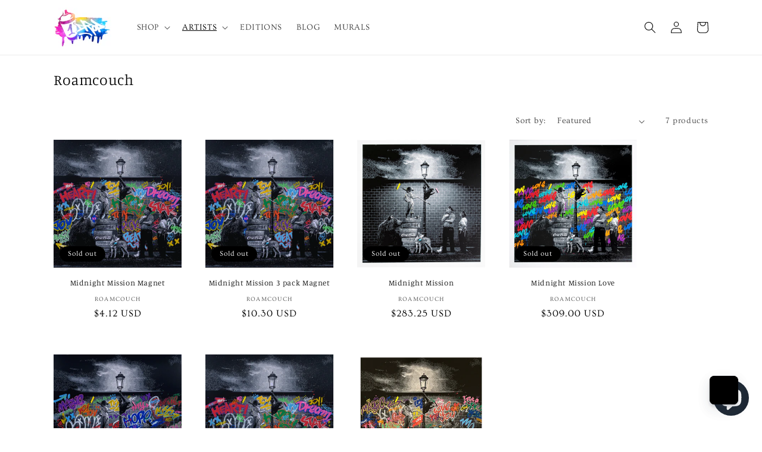

--- FILE ---
content_type: text/html; charset=utf-8
request_url: https://1dropgallery.com/en-gb/collections/roamcouch
body_size: 36049
content:
<!doctype html>
<html class="no-js" lang="en">
  <head>
<!-- Google tag (gtag.js) -->
<script async src="https://www.googletagmanager.com/gtag/js?id=G-SDHHPKGNNZ"></script>
<script>
  window.dataLayer = window.dataLayer || [];
  function gtag(){dataLayer.push(arguments);}
  gtag('js', new Date());

  gtag('config', 'G-SDHHPKGNNZ');
</script>


    
    <meta charset="utf-8">
    <meta http-equiv="X-UA-Compatible" content="IE=edge">
    <meta name="viewport" content="width=device-width,initial-scale=1">
    <meta name="theme-color" content="">
    <link rel="canonical" href="https://1dropgallery.com/en-gb/collections/roamcouch">
    <link rel="preconnect" href="https://cdn.shopify.com" crossorigin><link rel="icon" type="image/png" href="//1dropgallery.com/cdn/shop/files/favicon_160770f3-b8bc-45f5-a1ae-856968e5c75a.png?crop=center&height=32&v=1673729246&width=32"><link rel="preconnect" href="https://fonts.shopifycdn.com" crossorigin><title>
      Roamcouch
 &ndash; 1 DROP GALLERY</title>

    

    

<meta property="og:site_name" content="1 DROP GALLERY">
<meta property="og:url" content="https://1dropgallery.com/en-gb/collections/roamcouch">
<meta property="og:title" content="Roamcouch">
<meta property="og:type" content="website">
<meta property="og:description" content="1 Drop Gallery is an online contemporary fine art gallery featuring contemporary art and street art by established and emerging artists from across the globe."><meta property="og:image" content="http://1dropgallery.com/cdn/shop/collections/Roamcouch.jpg?v=1591809338">
  <meta property="og:image:secure_url" content="https://1dropgallery.com/cdn/shop/collections/Roamcouch.jpg?v=1591809338">
  <meta property="og:image:width" content="1200">
  <meta property="og:image:height" content="800"><meta name="twitter:card" content="summary_large_image">
<meta name="twitter:title" content="Roamcouch">
<meta name="twitter:description" content="1 Drop Gallery is an online contemporary fine art gallery featuring contemporary art and street art by established and emerging artists from across the globe.">


    <script src="//1dropgallery.com/cdn/shop/t/15/assets/global.js?v=135116476141006970691694624429" defer="defer"></script>
<script>window.performance && window.performance.mark && window.performance.mark('shopify.content_for_header.start');</script><meta name="google-site-verification" content="LY27CojzHXqGOPevbEuscS-Oy9URcdxGBYSn02jV8CQ">
<meta name="facebook-domain-verification" content="73zjm3b52gvyqip0s13e7s9xamcgbg">
<meta name="facebook-domain-verification" content="m72eayliti5swr9zgdvjtl159j38ri">
<meta id="shopify-digital-wallet" name="shopify-digital-wallet" content="/3354296435/digital_wallets/dialog">
<meta name="shopify-checkout-api-token" content="c485e991e6fe6cbe711bfc99ff1d8e4f">
<meta id="in-context-paypal-metadata" data-shop-id="3354296435" data-venmo-supported="false" data-environment="production" data-locale="en_US" data-paypal-v4="true" data-currency="USD">
<link rel="alternate" type="application/atom+xml" title="Feed" href="/en-gb/collections/roamcouch.atom" />
<link rel="alternate" hreflang="x-default" href="https://1dropgallery.com/collections/roamcouch">
<link rel="alternate" hreflang="en" href="https://1dropgallery.com/collections/roamcouch">
<link rel="alternate" hreflang="th" href="https://1dropgallery.com/th/collections/roamcouch">
<link rel="alternate" hreflang="en-GB" href="https://1dropgallery.com/en-gb/collections/roamcouch">
<link rel="alternate" hreflang="en-SG" href="https://1dropgallery.com/en-gb/collections/roamcouch">
<link rel="alternate" hreflang="en-MX" href="https://1dropgallery.com/en-gb/collections/roamcouch">
<link rel="alternate" hreflang="en-LS" href="https://1dropgallery.com/en-gb/collections/roamcouch">
<link rel="alternate" hreflang="en-FO" href="https://1dropgallery.com/en-gb/collections/roamcouch">
<link rel="alternate" hreflang="en-KR" href="https://1dropgallery.com/en-gb/collections/roamcouch">
<link rel="alternate" hreflang="en-FK" href="https://1dropgallery.com/en-gb/collections/roamcouch">
<link rel="alternate" hreflang="en-NG" href="https://1dropgallery.com/en-gb/collections/roamcouch">
<link rel="alternate" hreflang="en-KE" href="https://1dropgallery.com/en-gb/collections/roamcouch">
<link rel="alternate" hreflang="en-IL" href="https://1dropgallery.com/en-gb/collections/roamcouch">
<link rel="alternate" hreflang="en-AI" href="https://1dropgallery.com/en-gb/collections/roamcouch">
<link rel="alternate" hreflang="en-NZ" href="https://1dropgallery.com/en-gb/collections/roamcouch">
<link rel="alternate" hreflang="en-MF" href="https://1dropgallery.com/en-gb/collections/roamcouch">
<link rel="alternate" hreflang="en-MK" href="https://1dropgallery.com/en-gb/collections/roamcouch">
<link rel="alternate" hreflang="en-UG" href="https://1dropgallery.com/en-gb/collections/roamcouch">
<link rel="alternate" hreflang="en-KM" href="https://1dropgallery.com/en-gb/collections/roamcouch">
<link rel="alternate" hreflang="en-EE" href="https://1dropgallery.com/en-gb/collections/roamcouch">
<link rel="alternate" hreflang="en-GD" href="https://1dropgallery.com/en-gb/collections/roamcouch">
<link rel="alternate" hreflang="en-MT" href="https://1dropgallery.com/en-gb/collections/roamcouch">
<link rel="alternate" hreflang="en-GW" href="https://1dropgallery.com/en-gb/collections/roamcouch">
<link rel="alternate" hreflang="en-DZ" href="https://1dropgallery.com/en-gb/collections/roamcouch">
<link rel="alternate" hreflang="en-AM" href="https://1dropgallery.com/en-gb/collections/roamcouch">
<link rel="alternate" hreflang="en-KN" href="https://1dropgallery.com/en-gb/collections/roamcouch">
<link rel="alternate" hreflang="en-MU" href="https://1dropgallery.com/en-gb/collections/roamcouch">
<link rel="alternate" hreflang="en-BL" href="https://1dropgallery.com/en-gb/collections/roamcouch">
<link rel="alternate" hreflang="en-TG" href="https://1dropgallery.com/en-gb/collections/roamcouch">
<link rel="alternate" hreflang="en-BZ" href="https://1dropgallery.com/en-gb/collections/roamcouch">
<link rel="alternate" hreflang="en-SL" href="https://1dropgallery.com/en-gb/collections/roamcouch">
<link rel="alternate" hreflang="en-CM" href="https://1dropgallery.com/en-gb/collections/roamcouch">
<link rel="alternate" hreflang="en-GT" href="https://1dropgallery.com/en-gb/collections/roamcouch">
<link rel="alternate" hreflang="en-GG" href="https://1dropgallery.com/en-gb/collections/roamcouch">
<link rel="alternate" hreflang="en-NI" href="https://1dropgallery.com/en-gb/collections/roamcouch">
<link rel="alternate" hreflang="en-ET" href="https://1dropgallery.com/en-gb/collections/roamcouch">
<link rel="alternate" hreflang="en-TO" href="https://1dropgallery.com/en-gb/collections/roamcouch">
<link rel="alternate" hreflang="en-LK" href="https://1dropgallery.com/en-gb/collections/roamcouch">
<link rel="alternate" hreflang="en-TW" href="https://1dropgallery.com/en-gb/collections/roamcouch">
<link rel="alternate" hreflang="en-MR" href="https://1dropgallery.com/en-gb/collections/roamcouch">
<link rel="alternate" hreflang="en-PF" href="https://1dropgallery.com/en-gb/collections/roamcouch">
<link rel="alternate" hreflang="en-AG" href="https://1dropgallery.com/en-gb/collections/roamcouch">
<link rel="alternate" hreflang="en-VN" href="https://1dropgallery.com/en-gb/collections/roamcouch">
<link rel="alternate" hreflang="en-BF" href="https://1dropgallery.com/en-gb/collections/roamcouch">
<link rel="alternate" hreflang="en-PY" href="https://1dropgallery.com/en-gb/collections/roamcouch">
<link rel="alternate" hreflang="en-NA" href="https://1dropgallery.com/en-gb/collections/roamcouch">
<link rel="alternate" hreflang="en-CY" href="https://1dropgallery.com/en-gb/collections/roamcouch">
<link rel="alternate" hreflang="en-CK" href="https://1dropgallery.com/en-gb/collections/roamcouch">
<link rel="alternate" hreflang="en-TV" href="https://1dropgallery.com/en-gb/collections/roamcouch">
<link rel="alternate" hreflang="en-TZ" href="https://1dropgallery.com/en-gb/collections/roamcouch">
<link rel="alternate" hreflang="en-JO" href="https://1dropgallery.com/en-gb/collections/roamcouch">
<link rel="alternate" hreflang="en-SN" href="https://1dropgallery.com/en-gb/collections/roamcouch">
<link rel="alternate" hreflang="en-TL" href="https://1dropgallery.com/en-gb/collections/roamcouch">
<link rel="alternate" hreflang="en-IN" href="https://1dropgallery.com/en-gb/collections/roamcouch">
<link rel="alternate" hreflang="en-HT" href="https://1dropgallery.com/en-gb/collections/roamcouch">
<link rel="alternate" hreflang="en-CL" href="https://1dropgallery.com/en-gb/collections/roamcouch">
<link rel="alternate" hreflang="en-SC" href="https://1dropgallery.com/en-gb/collections/roamcouch">
<link rel="alternate" hreflang="en-YT" href="https://1dropgallery.com/en-gb/collections/roamcouch">
<link rel="alternate" hreflang="en-BJ" href="https://1dropgallery.com/en-gb/collections/roamcouch">
<link rel="alternate" hreflang="en-VC" href="https://1dropgallery.com/en-gb/collections/roamcouch">
<link rel="alternate" hreflang="en-MS" href="https://1dropgallery.com/en-gb/collections/roamcouch">
<link rel="alternate" hreflang="en-SA" href="https://1dropgallery.com/en-gb/collections/roamcouch">
<link rel="alternate" hreflang="en-ZA" href="https://1dropgallery.com/en-gb/collections/roamcouch">
<link rel="alternate" hreflang="en-NU" href="https://1dropgallery.com/en-gb/collections/roamcouch">
<link rel="alternate" hreflang="en-AD" href="https://1dropgallery.com/en-gb/collections/roamcouch">
<link rel="alternate" hreflang="en-BW" href="https://1dropgallery.com/en-gb/collections/roamcouch">
<link rel="alternate" hreflang="en-DO" href="https://1dropgallery.com/en-gb/collections/roamcouch">
<link rel="alternate" hreflang="en-MW" href="https://1dropgallery.com/en-gb/collections/roamcouch">
<link rel="alternate" hreflang="en-SB" href="https://1dropgallery.com/en-gb/collections/roamcouch">
<link rel="alternate" hreflang="en-GM" href="https://1dropgallery.com/en-gb/collections/roamcouch">
<link rel="alternate" hreflang="en-LA" href="https://1dropgallery.com/en-gb/collections/roamcouch">
<link rel="alternate" hreflang="en-TD" href="https://1dropgallery.com/en-gb/collections/roamcouch">
<link rel="alternate" hreflang="en-ME" href="https://1dropgallery.com/en-gb/collections/roamcouch">
<link rel="alternate" hreflang="en-AR" href="https://1dropgallery.com/en-gb/collections/roamcouch">
<link rel="alternate" hreflang="en-CV" href="https://1dropgallery.com/en-gb/collections/roamcouch">
<link rel="alternate" hreflang="en-AW" href="https://1dropgallery.com/en-gb/collections/roamcouch">
<link rel="alternate" hreflang="en-NP" href="https://1dropgallery.com/en-gb/collections/roamcouch">
<link rel="alternate" hreflang="en-PH" href="https://1dropgallery.com/en-gb/collections/roamcouch">
<link rel="alternate" hreflang="en-MV" href="https://1dropgallery.com/en-gb/collections/roamcouch">
<link rel="alternate" hreflang="en-BO" href="https://1dropgallery.com/en-gb/collections/roamcouch">
<link rel="alternate" hreflang="en-BN" href="https://1dropgallery.com/en-gb/collections/roamcouch">
<link rel="alternate" hreflang="en-VG" href="https://1dropgallery.com/en-gb/collections/roamcouch">
<link rel="alternate" hreflang="en-OM" href="https://1dropgallery.com/en-gb/collections/roamcouch">
<link rel="alternate" hreflang="en-AO" href="https://1dropgallery.com/en-gb/collections/roamcouch">
<link rel="alternate" hreflang="en-GY" href="https://1dropgallery.com/en-gb/collections/roamcouch">
<link rel="alternate" hreflang="en-KI" href="https://1dropgallery.com/en-gb/collections/roamcouch">
<link rel="alternate" hreflang="en-BA" href="https://1dropgallery.com/en-gb/collections/roamcouch">
<link rel="alternate" hreflang="en-EC" href="https://1dropgallery.com/en-gb/collections/roamcouch">
<link rel="alternate" hreflang="en-BH" href="https://1dropgallery.com/en-gb/collections/roamcouch">
<link rel="alternate" hreflang="en-KZ" href="https://1dropgallery.com/en-gb/collections/roamcouch">
<link rel="alternate" hreflang="en-PE" href="https://1dropgallery.com/en-gb/collections/roamcouch">
<link rel="alternate" hreflang="en-MC" href="https://1dropgallery.com/en-gb/collections/roamcouch">
<link rel="alternate" hreflang="en-GL" href="https://1dropgallery.com/en-gb/collections/roamcouch">
<link rel="alternate" hreflang="en-JM" href="https://1dropgallery.com/en-gb/collections/roamcouch">
<link rel="alternate" hreflang="en-ST" href="https://1dropgallery.com/en-gb/collections/roamcouch">
<link rel="alternate" hreflang="en-DM" href="https://1dropgallery.com/en-gb/collections/roamcouch">
<link rel="alternate" hreflang="en-BS" href="https://1dropgallery.com/en-gb/collections/roamcouch">
<link rel="alternate" hreflang="en-AZ" href="https://1dropgallery.com/en-gb/collections/roamcouch">
<link rel="alternate" hreflang="en-ZM" href="https://1dropgallery.com/en-gb/collections/roamcouch">
<link rel="alternate" hreflang="en-PK" href="https://1dropgallery.com/en-gb/collections/roamcouch">
<link rel="alternate" hreflang="en-BM" href="https://1dropgallery.com/en-gb/collections/roamcouch">
<link rel="alternate" hreflang="en-QA" href="https://1dropgallery.com/en-gb/collections/roamcouch">
<link rel="alternate" hreflang="en-LC" href="https://1dropgallery.com/en-gb/collections/roamcouch">
<link rel="alternate" hreflang="en-AE" href="https://1dropgallery.com/en-gb/collections/roamcouch">
<link rel="alternate" hreflang="en-CR" href="https://1dropgallery.com/en-gb/collections/roamcouch">
<link rel="alternate" hreflang="en-UZ" href="https://1dropgallery.com/en-gb/collections/roamcouch">
<link rel="alternate" hreflang="en-KH" href="https://1dropgallery.com/en-gb/collections/roamcouch">
<link rel="alternate" hreflang="en-BQ" href="https://1dropgallery.com/en-gb/collections/roamcouch">
<link rel="alternate" hreflang="en-VU" href="https://1dropgallery.com/en-gb/collections/roamcouch">
<link rel="alternate" hreflang="en-PA" href="https://1dropgallery.com/en-gb/collections/roamcouch">
<link rel="alternate" hreflang="en-CO" href="https://1dropgallery.com/en-gb/collections/roamcouch">
<link rel="alternate" hreflang="en-GA" href="https://1dropgallery.com/en-gb/collections/roamcouch">
<link rel="alternate" hreflang="en-LV" href="https://1dropgallery.com/en-gb/collections/roamcouch">
<link rel="alternate" hreflang="en-LI" href="https://1dropgallery.com/en-gb/collections/roamcouch">
<link rel="alternate" hreflang="en-ID" href="https://1dropgallery.com/en-gb/collections/roamcouch">
<link rel="alternate" hreflang="en-RE" href="https://1dropgallery.com/en-gb/collections/roamcouch">
<link rel="alternate" hreflang="en-MO" href="https://1dropgallery.com/en-gb/collections/roamcouch">
<link rel="alternate" hreflang="en-KW" href="https://1dropgallery.com/en-gb/collections/roamcouch">
<link rel="alternate" hreflang="en-HK" href="https://1dropgallery.com/en-gb/collections/roamcouch">
<link rel="alternate" hreflang="en-EG" href="https://1dropgallery.com/en-gb/collections/roamcouch">
<link rel="alternate" hreflang="en-HN" href="https://1dropgallery.com/en-gb/collections/roamcouch">
<link rel="alternate" hreflang="en-KY" href="https://1dropgallery.com/en-gb/collections/roamcouch">
<link rel="alternate" hreflang="en-TC" href="https://1dropgallery.com/en-gb/collections/roamcouch">
<link rel="alternate" hreflang="en-MG" href="https://1dropgallery.com/en-gb/collections/roamcouch">
<link rel="alternate" hreflang="en-FJ" href="https://1dropgallery.com/en-gb/collections/roamcouch">
<link rel="alternate" hreflang="en-BI" href="https://1dropgallery.com/en-gb/collections/roamcouch">
<link rel="alternate" hreflang="en-MD" href="https://1dropgallery.com/en-gb/collections/roamcouch">
<link rel="alternate" hreflang="en-GQ" href="https://1dropgallery.com/en-gb/collections/roamcouch">
<link rel="alternate" hreflang="en-MA" href="https://1dropgallery.com/en-gb/collections/roamcouch">
<link rel="alternate" hreflang="en-GH" href="https://1dropgallery.com/en-gb/collections/roamcouch">
<link rel="alternate" hreflang="en-CN" href="https://1dropgallery.com/en-gb/collections/roamcouch">
<link rel="alternate" hreflang="en-NC" href="https://1dropgallery.com/en-gb/collections/roamcouch">
<link rel="alternate" hreflang="en-DJ" href="https://1dropgallery.com/en-gb/collections/roamcouch">
<link rel="alternate" hreflang="en-NR" href="https://1dropgallery.com/en-gb/collections/roamcouch">
<link rel="alternate" hreflang="en-BB" href="https://1dropgallery.com/en-gb/collections/roamcouch">
<link rel="alternate" hreflang="en-SV" href="https://1dropgallery.com/en-gb/collections/roamcouch">
<link rel="alternate" hreflang="en-TN" href="https://1dropgallery.com/en-gb/collections/roamcouch">
<link rel="alternate" hreflang="en-RS" href="https://1dropgallery.com/en-gb/collections/roamcouch">
<link rel="alternate" hreflang="en-AL" href="https://1dropgallery.com/en-gb/collections/roamcouch">
<link rel="alternate" hreflang="en-GF" href="https://1dropgallery.com/en-gb/collections/roamcouch">
<link rel="alternate" hreflang="en-MN" href="https://1dropgallery.com/en-gb/collections/roamcouch">
<link rel="alternate" hreflang="en-GI" href="https://1dropgallery.com/en-gb/collections/roamcouch">
<link rel="alternate" hreflang="en-GE" href="https://1dropgallery.com/en-gb/collections/roamcouch">
<link rel="alternate" hreflang="en-PG" href="https://1dropgallery.com/en-gb/collections/roamcouch">
<link rel="alternate" hreflang="en-KG" href="https://1dropgallery.com/en-gb/collections/roamcouch">
<link rel="alternate" hreflang="en-MQ" href="https://1dropgallery.com/en-gb/collections/roamcouch">
<link rel="alternate" hreflang="en-SR" href="https://1dropgallery.com/en-gb/collections/roamcouch">
<link rel="alternate" hreflang="en-RW" href="https://1dropgallery.com/en-gb/collections/roamcouch">
<link rel="alternate" hreflang="en-MY" href="https://1dropgallery.com/en-gb/collections/roamcouch">
<link rel="alternate" hreflang="en-SZ" href="https://1dropgallery.com/en-gb/collections/roamcouch">
<link rel="alternate" hreflang="en-UY" href="https://1dropgallery.com/en-gb/collections/roamcouch">
<link rel="alternate" hreflang="en-TT" href="https://1dropgallery.com/en-gb/collections/roamcouch">
<link rel="alternate" hreflang="en-BD" href="https://1dropgallery.com/en-gb/collections/roamcouch">
<link rel="alternate" hreflang="en-GP" href="https://1dropgallery.com/en-gb/collections/roamcouch">
<link rel="alternate" hreflang="en-SM" href="https://1dropgallery.com/en-gb/collections/roamcouch">
<link rel="alternate" hreflang="en-WS" href="https://1dropgallery.com/en-gb/collections/roamcouch">
<link rel="alternate" hreflang="en-GN" href="https://1dropgallery.com/en-gb/collections/roamcouch">
<link rel="alternate" hreflang="en-MZ" href="https://1dropgallery.com/en-gb/collections/roamcouch">
<link rel="alternate" hreflang="en-CW" href="https://1dropgallery.com/en-gb/collections/roamcouch">
<link rel="alternate" hreflang="en-CA" href="https://1dropgallery.com/en-ca/collections/roamcouch">
<link rel="alternate" hreflang="en-JP" href="https://1dropgallery.com/en-jp/collections/roamcouch">
<link rel="alternate" hreflang="en-AU" href="https://1dropgallery.com/en-au/collections/roamcouch">
<link rel="alternate" hreflang="en-BR" href="https://1dropgallery.com/en-br/collections/roamcouch">
<link rel="alternate" hreflang="pt-BR" href="https://1dropgallery.com/pt-br/collections/roamcouch">
<link rel="alternate" hreflang="en-NO" href="https://1dropgallery.com/en-no/collections/roamcouch">
<link rel="alternate" hreflang="en-DE" href="https://1dropgallery.com/en-de/collections/roamcouch">
<link rel="alternate" hreflang="en-SE" href="https://1dropgallery.com/en-se/collections/roamcouch">
<link rel="alternate" type="application/json+oembed" href="https://1dropgallery.com/en-gb/collections/roamcouch.oembed">
<script async="async" src="/checkouts/internal/preloads.js?locale=en-TL"></script>
<link rel="preconnect" href="https://shop.app" crossorigin="anonymous">
<script async="async" src="https://shop.app/checkouts/internal/preloads.js?locale=en-TL&shop_id=3354296435" crossorigin="anonymous"></script>
<script id="apple-pay-shop-capabilities" type="application/json">{"shopId":3354296435,"countryCode":"US","currencyCode":"USD","merchantCapabilities":["supports3DS"],"merchantId":"gid:\/\/shopify\/Shop\/3354296435","merchantName":"1 DROP GALLERY","requiredBillingContactFields":["postalAddress","email"],"requiredShippingContactFields":["postalAddress","email"],"shippingType":"shipping","supportedNetworks":["visa","masterCard","discover","elo","jcb"],"total":{"type":"pending","label":"1 DROP GALLERY","amount":"1.00"},"shopifyPaymentsEnabled":true,"supportsSubscriptions":true}</script>
<script id="shopify-features" type="application/json">{"accessToken":"c485e991e6fe6cbe711bfc99ff1d8e4f","betas":["rich-media-storefront-analytics"],"domain":"1dropgallery.com","predictiveSearch":true,"shopId":3354296435,"locale":"en"}</script>
<script>var Shopify = Shopify || {};
Shopify.shop = "resartgalery.myshopify.com";
Shopify.locale = "en";
Shopify.currency = {"active":"USD","rate":"1.0"};
Shopify.country = "TL";
Shopify.theme = {"name":"Studio - update","id":136774713598,"schema_name":"Studio","schema_version":"1.0.0","theme_store_id":1431,"role":"main"};
Shopify.theme.handle = "null";
Shopify.theme.style = {"id":null,"handle":null};
Shopify.cdnHost = "1dropgallery.com/cdn";
Shopify.routes = Shopify.routes || {};
Shopify.routes.root = "/en-gb/";</script>
<script type="module">!function(o){(o.Shopify=o.Shopify||{}).modules=!0}(window);</script>
<script>!function(o){function n(){var o=[];function n(){o.push(Array.prototype.slice.apply(arguments))}return n.q=o,n}var t=o.Shopify=o.Shopify||{};t.loadFeatures=n(),t.autoloadFeatures=n()}(window);</script>
<script>
  window.ShopifyPay = window.ShopifyPay || {};
  window.ShopifyPay.apiHost = "shop.app\/pay";
  window.ShopifyPay.redirectState = null;
</script>
<script id="shop-js-analytics" type="application/json">{"pageType":"collection"}</script>
<script defer="defer" async type="module" src="//1dropgallery.com/cdn/shopifycloud/shop-js/modules/v2/client.init-shop-cart-sync_BApSsMSl.en.esm.js"></script>
<script defer="defer" async type="module" src="//1dropgallery.com/cdn/shopifycloud/shop-js/modules/v2/chunk.common_CBoos6YZ.esm.js"></script>
<script type="module">
  await import("//1dropgallery.com/cdn/shopifycloud/shop-js/modules/v2/client.init-shop-cart-sync_BApSsMSl.en.esm.js");
await import("//1dropgallery.com/cdn/shopifycloud/shop-js/modules/v2/chunk.common_CBoos6YZ.esm.js");

  window.Shopify.SignInWithShop?.initShopCartSync?.({"fedCMEnabled":true,"windoidEnabled":true});

</script>
<script>
  window.Shopify = window.Shopify || {};
  if (!window.Shopify.featureAssets) window.Shopify.featureAssets = {};
  window.Shopify.featureAssets['shop-js'] = {"shop-cart-sync":["modules/v2/client.shop-cart-sync_DJczDl9f.en.esm.js","modules/v2/chunk.common_CBoos6YZ.esm.js"],"init-fed-cm":["modules/v2/client.init-fed-cm_BzwGC0Wi.en.esm.js","modules/v2/chunk.common_CBoos6YZ.esm.js"],"init-windoid":["modules/v2/client.init-windoid_BS26ThXS.en.esm.js","modules/v2/chunk.common_CBoos6YZ.esm.js"],"init-shop-email-lookup-coordinator":["modules/v2/client.init-shop-email-lookup-coordinator_DFwWcvrS.en.esm.js","modules/v2/chunk.common_CBoos6YZ.esm.js"],"shop-cash-offers":["modules/v2/client.shop-cash-offers_DthCPNIO.en.esm.js","modules/v2/chunk.common_CBoos6YZ.esm.js","modules/v2/chunk.modal_Bu1hFZFC.esm.js"],"shop-button":["modules/v2/client.shop-button_D_JX508o.en.esm.js","modules/v2/chunk.common_CBoos6YZ.esm.js"],"shop-toast-manager":["modules/v2/client.shop-toast-manager_tEhgP2F9.en.esm.js","modules/v2/chunk.common_CBoos6YZ.esm.js"],"avatar":["modules/v2/client.avatar_BTnouDA3.en.esm.js"],"pay-button":["modules/v2/client.pay-button_BuNmcIr_.en.esm.js","modules/v2/chunk.common_CBoos6YZ.esm.js"],"init-shop-cart-sync":["modules/v2/client.init-shop-cart-sync_BApSsMSl.en.esm.js","modules/v2/chunk.common_CBoos6YZ.esm.js"],"shop-login-button":["modules/v2/client.shop-login-button_DwLgFT0K.en.esm.js","modules/v2/chunk.common_CBoos6YZ.esm.js","modules/v2/chunk.modal_Bu1hFZFC.esm.js"],"init-customer-accounts-sign-up":["modules/v2/client.init-customer-accounts-sign-up_TlVCiykN.en.esm.js","modules/v2/client.shop-login-button_DwLgFT0K.en.esm.js","modules/v2/chunk.common_CBoos6YZ.esm.js","modules/v2/chunk.modal_Bu1hFZFC.esm.js"],"init-shop-for-new-customer-accounts":["modules/v2/client.init-shop-for-new-customer-accounts_DrjXSI53.en.esm.js","modules/v2/client.shop-login-button_DwLgFT0K.en.esm.js","modules/v2/chunk.common_CBoos6YZ.esm.js","modules/v2/chunk.modal_Bu1hFZFC.esm.js"],"init-customer-accounts":["modules/v2/client.init-customer-accounts_C0Oh2ljF.en.esm.js","modules/v2/client.shop-login-button_DwLgFT0K.en.esm.js","modules/v2/chunk.common_CBoos6YZ.esm.js","modules/v2/chunk.modal_Bu1hFZFC.esm.js"],"shop-follow-button":["modules/v2/client.shop-follow-button_C5D3XtBb.en.esm.js","modules/v2/chunk.common_CBoos6YZ.esm.js","modules/v2/chunk.modal_Bu1hFZFC.esm.js"],"checkout-modal":["modules/v2/client.checkout-modal_8TC_1FUY.en.esm.js","modules/v2/chunk.common_CBoos6YZ.esm.js","modules/v2/chunk.modal_Bu1hFZFC.esm.js"],"lead-capture":["modules/v2/client.lead-capture_D-pmUjp9.en.esm.js","modules/v2/chunk.common_CBoos6YZ.esm.js","modules/v2/chunk.modal_Bu1hFZFC.esm.js"],"shop-login":["modules/v2/client.shop-login_BmtnoEUo.en.esm.js","modules/v2/chunk.common_CBoos6YZ.esm.js","modules/v2/chunk.modal_Bu1hFZFC.esm.js"],"payment-terms":["modules/v2/client.payment-terms_BHOWV7U_.en.esm.js","modules/v2/chunk.common_CBoos6YZ.esm.js","modules/v2/chunk.modal_Bu1hFZFC.esm.js"]};
</script>
<script>(function() {
  var isLoaded = false;
  function asyncLoad() {
    if (isLoaded) return;
    isLoaded = true;
    var urls = ["https:\/\/cdn.tmnls.reputon.com\/assets\/widget.js?shop=resartgalery.myshopify.com","https:\/\/cdn-loyalty.yotpo.com\/loader\/bxbLET7it1ZdfIIEDNSRIA.js?shop=resartgalery.myshopify.com","https:\/\/static.shareasale.com\/json\/shopify\/deduplication.js?shop=resartgalery.myshopify.com","https:\/\/static.shareasale.com\/json\/shopify\/shareasale-tracking.js?sasmid=134899\u0026ssmtid=19038\u0026shop=resartgalery.myshopify.com","https:\/\/d1639lhkj5l89m.cloudfront.net\/js\/storefront\/uppromote.js?shop=resartgalery.myshopify.com","https:\/\/static.klaviyo.com\/onsite\/js\/klaviyo.js?company_id=XWWvGR\u0026shop=resartgalery.myshopify.com","https:\/\/static.klaviyo.com\/onsite\/js\/klaviyo.js?company_id=XWWvGR\u0026shop=resartgalery.myshopify.com","https:\/\/services.nofraud.com\/js\/device.js?shop=resartgalery.myshopify.com","https:\/\/cdn.attn.tv\/1dropgallery\/dtag.js?shop=resartgalery.myshopify.com"];
    for (var i = 0; i < urls.length; i++) {
      var s = document.createElement('script');
      s.type = 'text/javascript';
      s.async = true;
      s.src = urls[i];
      var x = document.getElementsByTagName('script')[0];
      x.parentNode.insertBefore(s, x);
    }
  };
  if(window.attachEvent) {
    window.attachEvent('onload', asyncLoad);
  } else {
    window.addEventListener('load', asyncLoad, false);
  }
})();</script>
<script id="__st">var __st={"a":3354296435,"offset":-18000,"reqid":"52958538-c063-4d8c-9ca5-7481a14adbf1-1768928249","pageurl":"1dropgallery.com\/en-gb\/collections\/roamcouch","u":"20dfbb7a9b22","p":"collection","rtyp":"collection","rid":159145656435};</script>
<script>window.ShopifyPaypalV4VisibilityTracking = true;</script>
<script id="captcha-bootstrap">!function(){'use strict';const t='contact',e='account',n='new_comment',o=[[t,t],['blogs',n],['comments',n],[t,'customer']],c=[[e,'customer_login'],[e,'guest_login'],[e,'recover_customer_password'],[e,'create_customer']],r=t=>t.map((([t,e])=>`form[action*='/${t}']:not([data-nocaptcha='true']) input[name='form_type'][value='${e}']`)).join(','),a=t=>()=>t?[...document.querySelectorAll(t)].map((t=>t.form)):[];function s(){const t=[...o],e=r(t);return a(e)}const i='password',u='form_key',d=['recaptcha-v3-token','g-recaptcha-response','h-captcha-response',i],f=()=>{try{return window.sessionStorage}catch{return}},m='__shopify_v',_=t=>t.elements[u];function p(t,e,n=!1){try{const o=window.sessionStorage,c=JSON.parse(o.getItem(e)),{data:r}=function(t){const{data:e,action:n}=t;return t[m]||n?{data:e,action:n}:{data:t,action:n}}(c);for(const[e,n]of Object.entries(r))t.elements[e]&&(t.elements[e].value=n);n&&o.removeItem(e)}catch(o){console.error('form repopulation failed',{error:o})}}const l='form_type',E='cptcha';function T(t){t.dataset[E]=!0}const w=window,h=w.document,L='Shopify',v='ce_forms',y='captcha';let A=!1;((t,e)=>{const n=(g='f06e6c50-85a8-45c8-87d0-21a2b65856fe',I='https://cdn.shopify.com/shopifycloud/storefront-forms-hcaptcha/ce_storefront_forms_captcha_hcaptcha.v1.5.2.iife.js',D={infoText:'Protected by hCaptcha',privacyText:'Privacy',termsText:'Terms'},(t,e,n)=>{const o=w[L][v],c=o.bindForm;if(c)return c(t,g,e,D).then(n);var r;o.q.push([[t,g,e,D],n]),r=I,A||(h.body.append(Object.assign(h.createElement('script'),{id:'captcha-provider',async:!0,src:r})),A=!0)});var g,I,D;w[L]=w[L]||{},w[L][v]=w[L][v]||{},w[L][v].q=[],w[L][y]=w[L][y]||{},w[L][y].protect=function(t,e){n(t,void 0,e),T(t)},Object.freeze(w[L][y]),function(t,e,n,w,h,L){const[v,y,A,g]=function(t,e,n){const i=e?o:[],u=t?c:[],d=[...i,...u],f=r(d),m=r(i),_=r(d.filter((([t,e])=>n.includes(e))));return[a(f),a(m),a(_),s()]}(w,h,L),I=t=>{const e=t.target;return e instanceof HTMLFormElement?e:e&&e.form},D=t=>v().includes(t);t.addEventListener('submit',(t=>{const e=I(t);if(!e)return;const n=D(e)&&!e.dataset.hcaptchaBound&&!e.dataset.recaptchaBound,o=_(e),c=g().includes(e)&&(!o||!o.value);(n||c)&&t.preventDefault(),c&&!n&&(function(t){try{if(!f())return;!function(t){const e=f();if(!e)return;const n=_(t);if(!n)return;const o=n.value;o&&e.removeItem(o)}(t);const e=Array.from(Array(32),(()=>Math.random().toString(36)[2])).join('');!function(t,e){_(t)||t.append(Object.assign(document.createElement('input'),{type:'hidden',name:u})),t.elements[u].value=e}(t,e),function(t,e){const n=f();if(!n)return;const o=[...t.querySelectorAll(`input[type='${i}']`)].map((({name:t})=>t)),c=[...d,...o],r={};for(const[a,s]of new FormData(t).entries())c.includes(a)||(r[a]=s);n.setItem(e,JSON.stringify({[m]:1,action:t.action,data:r}))}(t,e)}catch(e){console.error('failed to persist form',e)}}(e),e.submit())}));const S=(t,e)=>{t&&!t.dataset[E]&&(n(t,e.some((e=>e===t))),T(t))};for(const o of['focusin','change'])t.addEventListener(o,(t=>{const e=I(t);D(e)&&S(e,y())}));const B=e.get('form_key'),M=e.get(l),P=B&&M;t.addEventListener('DOMContentLoaded',(()=>{const t=y();if(P)for(const e of t)e.elements[l].value===M&&p(e,B);[...new Set([...A(),...v().filter((t=>'true'===t.dataset.shopifyCaptcha))])].forEach((e=>S(e,t)))}))}(h,new URLSearchParams(w.location.search),n,t,e,['guest_login'])})(!0,!0)}();</script>
<script integrity="sha256-4kQ18oKyAcykRKYeNunJcIwy7WH5gtpwJnB7kiuLZ1E=" data-source-attribution="shopify.loadfeatures" defer="defer" src="//1dropgallery.com/cdn/shopifycloud/storefront/assets/storefront/load_feature-a0a9edcb.js" crossorigin="anonymous"></script>
<script crossorigin="anonymous" defer="defer" src="//1dropgallery.com/cdn/shopifycloud/storefront/assets/shopify_pay/storefront-65b4c6d7.js?v=20250812"></script>
<script data-source-attribution="shopify.dynamic_checkout.dynamic.init">var Shopify=Shopify||{};Shopify.PaymentButton=Shopify.PaymentButton||{isStorefrontPortableWallets:!0,init:function(){window.Shopify.PaymentButton.init=function(){};var t=document.createElement("script");t.src="https://1dropgallery.com/cdn/shopifycloud/portable-wallets/latest/portable-wallets.en.js",t.type="module",document.head.appendChild(t)}};
</script>
<script data-source-attribution="shopify.dynamic_checkout.buyer_consent">
  function portableWalletsHideBuyerConsent(e){var t=document.getElementById("shopify-buyer-consent"),n=document.getElementById("shopify-subscription-policy-button");t&&n&&(t.classList.add("hidden"),t.setAttribute("aria-hidden","true"),n.removeEventListener("click",e))}function portableWalletsShowBuyerConsent(e){var t=document.getElementById("shopify-buyer-consent"),n=document.getElementById("shopify-subscription-policy-button");t&&n&&(t.classList.remove("hidden"),t.removeAttribute("aria-hidden"),n.addEventListener("click",e))}window.Shopify?.PaymentButton&&(window.Shopify.PaymentButton.hideBuyerConsent=portableWalletsHideBuyerConsent,window.Shopify.PaymentButton.showBuyerConsent=portableWalletsShowBuyerConsent);
</script>
<script data-source-attribution="shopify.dynamic_checkout.cart.bootstrap">document.addEventListener("DOMContentLoaded",(function(){function t(){return document.querySelector("shopify-accelerated-checkout-cart, shopify-accelerated-checkout")}if(t())Shopify.PaymentButton.init();else{new MutationObserver((function(e,n){t()&&(Shopify.PaymentButton.init(),n.disconnect())})).observe(document.body,{childList:!0,subtree:!0})}}));
</script>
<link id="shopify-accelerated-checkout-styles" rel="stylesheet" media="screen" href="https://1dropgallery.com/cdn/shopifycloud/portable-wallets/latest/accelerated-checkout-backwards-compat.css" crossorigin="anonymous">
<style id="shopify-accelerated-checkout-cart">
        #shopify-buyer-consent {
  margin-top: 1em;
  display: inline-block;
  width: 100%;
}

#shopify-buyer-consent.hidden {
  display: none;
}

#shopify-subscription-policy-button {
  background: none;
  border: none;
  padding: 0;
  text-decoration: underline;
  font-size: inherit;
  cursor: pointer;
}

#shopify-subscription-policy-button::before {
  box-shadow: none;
}

      </style>
<script id="sections-script" data-sections="header,footer" defer="defer" src="//1dropgallery.com/cdn/shop/t/15/compiled_assets/scripts.js?v=1963"></script>
<script>window.performance && window.performance.mark && window.performance.mark('shopify.content_for_header.end');</script>


    <style data-shopify>
      @font-face {
  font-family: Ovo;
  font-weight: 400;
  font-style: normal;
  font-display: swap;
  src: url("//1dropgallery.com/cdn/fonts/ovo/ovo_n4.cbcdfe6a371e62394cce345894111238d5c755fe.woff2") format("woff2"),
       url("//1dropgallery.com/cdn/fonts/ovo/ovo_n4.45d7366896f09aaf8686b8a5de287b8fbe74e5ee.woff") format("woff");
}

      
      
      
      @font-face {
  font-family: Manuale;
  font-weight: 300;
  font-style: normal;
  font-display: swap;
  src: url("//1dropgallery.com/cdn/fonts/manuale/manuale_n3.0baac6564b6ed416af2c179e69ad2689bd829f1a.woff2") format("woff2"),
       url("//1dropgallery.com/cdn/fonts/manuale/manuale_n3.3b80020a9032b8fdf9b79d72323aacd37cfccc1f.woff") format("woff");
}


      :root {
        --font-body-family: Ovo, serif;
        --font-body-style: normal;
        --font-body-weight: 400;

        --font-heading-family: Manuale, serif;
        --font-heading-style: normal;
        --font-heading-weight: 300;

        --font-body-scale: 1.0;
        --font-heading-scale: 1.0;

        --color-base-text: 0, 0, 0;
        --color-shadow: 0, 0, 0;
        --color-base-background-1: 255, 255, 255;
        --color-base-background-2: 235, 236, 237;
        --color-base-solid-button-labels: 255, 255, 255;
        --color-base-outline-button-labels: 0, 0, 0;
        --color-base-accent-1: 0, 0, 0;
        --color-base-accent-2: 0, 0, 0;
        --payment-terms-background-color: #fff;

        --gradient-base-background-1: #fff;
        --gradient-base-background-2: #ebeced;
        --gradient-base-accent-1: #000000;
        --gradient-base-accent-2: #000000;

        --media-padding: px;
        --media-border-opacity: 0.05;
        --media-border-width: 0px;
        --media-radius: 0px;
        --media-shadow-opacity: 0.0;
        --media-shadow-horizontal-offset: 0px;
        --media-shadow-vertical-offset: 0px;
        --media-shadow-blur-radius: 0px;

        --page-width: 120rem;
        --page-width-margin: 0rem;

        --card-image-padding: 0.0rem;
        --card-corner-radius: 0.0rem;
        --card-text-alignment: center;
        --card-border-width: 0.0rem;
        --card-border-opacity: 0.0;
        --card-shadow-opacity: 0.1;
        --card-shadow-horizontal-offset: 0.0rem;
        --card-shadow-vertical-offset: 0.0rem;
        --card-shadow-blur-radius: 0.0rem;

        --badge-corner-radius: 4.0rem;

        --popup-border-width: 0px;
        --popup-border-opacity: 0.1;
        --popup-corner-radius: 0px;
        --popup-shadow-opacity: 0.1;
        --popup-shadow-horizontal-offset: 6px;
        --popup-shadow-vertical-offset: 6px;
        --popup-shadow-blur-radius: 25px;

        --drawer-border-width: 1px;
        --drawer-border-opacity: 0.1;
        --drawer-shadow-opacity: 0.0;
        --drawer-shadow-horizontal-offset: 0px;
        --drawer-shadow-vertical-offset: 0px;
        --drawer-shadow-blur-radius: 0px;

        --spacing-sections-desktop: 0px;
        --spacing-sections-mobile: 0px;

        --grid-desktop-vertical-spacing: 40px;
        --grid-desktop-horizontal-spacing: 40px;
        --grid-mobile-vertical-spacing: 20px;
        --grid-mobile-horizontal-spacing: 20px;

        --text-boxes-border-opacity: 0.0;
        --text-boxes-border-width: 0px;
        --text-boxes-radius: 0px;
        --text-boxes-shadow-opacity: 0.0;
        --text-boxes-shadow-horizontal-offset: 0px;
        --text-boxes-shadow-vertical-offset: 0px;
        --text-boxes-shadow-blur-radius: 0px;

        --buttons-radius: 40px;
        --buttons-radius-outset: 41px;
        --buttons-border-width: 1px;
        --buttons-border-opacity: 1.0;
        --buttons-shadow-opacity: 0.1;
        --buttons-shadow-horizontal-offset: 2px;
        --buttons-shadow-vertical-offset: 2px;
        --buttons-shadow-blur-radius: 5px;
        --buttons-border-offset: 0.3px;

        --inputs-radius: 2px;
        --inputs-border-width: 1px;
        --inputs-border-opacity: 0.15;
        --inputs-shadow-opacity: 0.05;
        --inputs-shadow-horizontal-offset: 2px;
        --inputs-margin-offset: 2px;
        --inputs-shadow-vertical-offset: 2px;
        --inputs-shadow-blur-radius: 5px;
        --inputs-radius-outset: 3px;

        --variant-pills-radius: 40px;
        --variant-pills-border-width: 1px;
        --variant-pills-border-opacity: 0.55;
        --variant-pills-shadow-opacity: 0.0;
        --variant-pills-shadow-horizontal-offset: 0px;
        --variant-pills-shadow-vertical-offset: 0px;
        --variant-pills-shadow-blur-radius: 0px;
      }

      *,
      *::before,
      *::after {
        box-sizing: inherit;
      }

      html {
        box-sizing: border-box;
        font-size: calc(var(--font-body-scale) * 62.5%);
        height: 100%;
      }

      body {
        display: grid;
        grid-template-rows: auto auto 1fr auto;
        grid-template-columns: 100%;
        min-height: 100%;
        margin: 0;
        font-size: 1.5rem;
        letter-spacing: 0.06rem;
        line-height: calc(1 + 0.8 / var(--font-body-scale));
        font-family: var(--font-body-family);
        font-style: var(--font-body-style);
        font-weight: var(--font-body-weight);
      }

      @media screen and (min-width: 750px) {
        body {
          font-size: 1.6rem;
        }
      }
    </style>

    <link href="//1dropgallery.com/cdn/shop/t/15/assets/base.css?v=4238541865141108661694624429" rel="stylesheet" type="text/css" media="all" />
<link rel="preload" as="font" href="//1dropgallery.com/cdn/fonts/ovo/ovo_n4.cbcdfe6a371e62394cce345894111238d5c755fe.woff2" type="font/woff2" crossorigin><link rel="preload" as="font" href="//1dropgallery.com/cdn/fonts/manuale/manuale_n3.0baac6564b6ed416af2c179e69ad2689bd829f1a.woff2" type="font/woff2" crossorigin><link rel="stylesheet" href="//1dropgallery.com/cdn/shop/t/15/assets/component-predictive-search.css?v=165644661289088488651694624429" media="print" onload="this.media='all'"><script>document.documentElement.className = document.documentElement.className.replace('no-js', 'js');
    if (Shopify.designMode) {
      document.documentElement.classList.add('shopify-design-mode');
    }
    </script>
  
                  <script src="//1dropgallery.com/cdn/shop/t/15/assets/bss-file-configdata.js?v=113740952777145996971694624429" type="text/javascript"></script> <script src="//1dropgallery.com/cdn/shop/t/15/assets/bss-file-configdata-banner.js?v=151034973688681356691694624429" type="text/javascript"></script> <script src="//1dropgallery.com/cdn/shop/t/15/assets/bss-file-configdata-popup.js?v=173992696638277510541694624429" type="text/javascript"></script><script>
                if (typeof BSS_PL == 'undefined') {
                    var BSS_PL = {};
                }
                var bssPlApiServer = "https://product-labels-pro.bsscommerce.com";
                BSS_PL.customerTags = 'null';
                BSS_PL.customerId = 'null';
                BSS_PL.configData = configDatas;
                BSS_PL.configDataBanner = configDataBanners ? configDataBanners : [];
                BSS_PL.configDataPopup = configDataPopups ? configDataPopups : [];
                BSS_PL.storeId = 22765;
                BSS_PL.currentPlan = "free";
                BSS_PL.storeIdCustomOld = "10678";
                BSS_PL.storeIdOldWIthPriority = "12200";
                BSS_PL.apiServerProduction = "https://product-labels-pro.bsscommerce.com";
                
                BSS_PL.integration = {"laiReview":{"status":0,"config":[]}}
                </script>
            <style>
.homepage-slideshow .slick-slide .bss_pl_img {
    visibility: hidden !important;
}
</style><script>function fixBugForStores($, BSS_PL, parent, page, htmlLabel) { let appended = false; if (page == 'products' && $(parent).hasClass('product__modal-opener')) {
    $(parent).prepend(htmlLabel);
    appended = true
}
if (page == 'collections' || window.location.pathname == '/search' || window.location.pathname == '/' && $(parent).hasClass('card__heading')) {
    let parent2 = $(parent).closest('.card--standard').find('.card__inner')
    if (parent2.length && !parent2.find('.bss_pl_img').length) {
        parent2.prepend(htmlLabel);
        appended = true
    }
} return appended;}</script>
<!-- Hotjar Tracking Code for https://1dropgallery.com/ -->
<script>
    (function(h,o,t,j,a,r){
        h.hj=h.hj||function(){(h.hj.q=h.hj.q||[]).push(arguments)};
        h._hjSettings={hjid:2617839,hjsv:6};
        a=o.getElementsByTagName('head')[0];
        r=o.createElement('script');r.async=1;
        r.src=t+h._hjSettings.hjid+j+h._hjSettings.hjsv;
        a.appendChild(r);
    })(window,document,'https://static.hotjar.com/c/hotjar-','.js?sv=');
</script>                   
<!-- BEGIN app block: shopify://apps/ta-labels-badges/blocks/bss-pl-config-data/91bfe765-b604-49a1-805e-3599fa600b24 --><script
    id='bss-pl-config-data'
>
	let TAE_StoreId = "";
	if (typeof BSS_PL == 'undefined' || TAE_StoreId !== "") {
  		var BSS_PL = {};
		BSS_PL.storeId = null;
		BSS_PL.currentPlan = null;
		BSS_PL.apiServerProduction = null;
		BSS_PL.publicAccessToken = null;
		BSS_PL.customerTags = "null";
		BSS_PL.customerId = "null";
		BSS_PL.storeIdCustomOld = null;
		BSS_PL.storeIdOldWIthPriority = null;
		BSS_PL.storeIdOptimizeAppendLabel = null
		BSS_PL.optimizeCodeIds = null; 
		BSS_PL.extendedFeatureIds = null;
		BSS_PL.integration = null;
		BSS_PL.settingsData  = null;
		BSS_PL.configProductMetafields = null;
		BSS_PL.configVariantMetafields = null;
		
		BSS_PL.configData = [].concat();

		
		BSS_PL.configDataBanner = [].concat();

		
		BSS_PL.configDataPopup = [].concat();

		
		BSS_PL.configDataLabelGroup = [].concat();
		
		
		BSS_PL.collectionID = ``;
		BSS_PL.collectionHandle = ``;
		BSS_PL.collectionTitle = ``;

		
		BSS_PL.conditionConfigData = [].concat();
	}
</script>




<style>
    
    
</style>

<script>
    function bssLoadScripts(src, callback, isDefer = false) {
        const scriptTag = document.createElement('script');
        document.head.appendChild(scriptTag);
        scriptTag.src = src;
        if (isDefer) {
            scriptTag.defer = true;
        } else {
            scriptTag.async = true;
        }
        if (callback) {
            scriptTag.addEventListener('load', function () {
                callback();
            });
        }
    }
    const scriptUrls = [
        "https://cdn.shopify.com/extensions/019bd440-4ad9-768f-8cbd-b429a1f08a03/product-label-558/assets/bss-pl-init-helper.js",
        "https://cdn.shopify.com/extensions/019bd440-4ad9-768f-8cbd-b429a1f08a03/product-label-558/assets/bss-pl-init-config-run-scripts.js",
    ];
    Promise.all(scriptUrls.map((script) => new Promise((resolve) => bssLoadScripts(script, resolve)))).then((res) => {
        console.log('BSS scripts loaded');
        window.bssScriptsLoaded = true;
    });

	function bssInitScripts() {
		if (BSS_PL.configData.length) {
			const enabledFeature = [
				{ type: 1, script: "https://cdn.shopify.com/extensions/019bd440-4ad9-768f-8cbd-b429a1f08a03/product-label-558/assets/bss-pl-init-for-label.js" },
				{ type: 2, badge: [0, 7, 8], script: "https://cdn.shopify.com/extensions/019bd440-4ad9-768f-8cbd-b429a1f08a03/product-label-558/assets/bss-pl-init-for-badge-product-name.js" },
				{ type: 2, badge: [1, 11], script: "https://cdn.shopify.com/extensions/019bd440-4ad9-768f-8cbd-b429a1f08a03/product-label-558/assets/bss-pl-init-for-badge-product-image.js" },
				{ type: 2, badge: 2, script: "https://cdn.shopify.com/extensions/019bd440-4ad9-768f-8cbd-b429a1f08a03/product-label-558/assets/bss-pl-init-for-badge-custom-selector.js" },
				{ type: 2, badge: [3, 9, 10], script: "https://cdn.shopify.com/extensions/019bd440-4ad9-768f-8cbd-b429a1f08a03/product-label-558/assets/bss-pl-init-for-badge-price.js" },
				{ type: 2, badge: 4, script: "https://cdn.shopify.com/extensions/019bd440-4ad9-768f-8cbd-b429a1f08a03/product-label-558/assets/bss-pl-init-for-badge-add-to-cart-btn.js" },
				{ type: 2, badge: 5, script: "https://cdn.shopify.com/extensions/019bd440-4ad9-768f-8cbd-b429a1f08a03/product-label-558/assets/bss-pl-init-for-badge-quantity-box.js" },
				{ type: 2, badge: 6, script: "https://cdn.shopify.com/extensions/019bd440-4ad9-768f-8cbd-b429a1f08a03/product-label-558/assets/bss-pl-init-for-badge-buy-it-now-btn.js" }
			]
				.filter(({ type, badge }) => BSS_PL.configData.some(item => item.label_type === type && (badge === undefined || (Array.isArray(badge) ? badge.includes(item.badge_type) : item.badge_type === badge))) || (type === 1 && BSS_PL.configDataLabelGroup && BSS_PL.configDataLabelGroup.length))
				.map(({ script }) => script);
				
            enabledFeature.forEach((src) => bssLoadScripts(src));

            if (enabledFeature.length) {
                const src = "https://cdn.shopify.com/extensions/019bd440-4ad9-768f-8cbd-b429a1f08a03/product-label-558/assets/bss-product-label-js.js";
                bssLoadScripts(src);
            }
        }

        if (BSS_PL.configDataBanner && BSS_PL.configDataBanner.length) {
            const src = "https://cdn.shopify.com/extensions/019bd440-4ad9-768f-8cbd-b429a1f08a03/product-label-558/assets/bss-product-label-banner.js";
            bssLoadScripts(src);
        }

        if (BSS_PL.configDataPopup && BSS_PL.configDataPopup.length) {
            const src = "https://cdn.shopify.com/extensions/019bd440-4ad9-768f-8cbd-b429a1f08a03/product-label-558/assets/bss-product-label-popup.js";
            bssLoadScripts(src);
        }

        if (window.location.search.includes('bss-pl-custom-selector')) {
            const src = "https://cdn.shopify.com/extensions/019bd440-4ad9-768f-8cbd-b429a1f08a03/product-label-558/assets/bss-product-label-custom-position.js";
            bssLoadScripts(src, null, true);
        }
    }
    bssInitScripts();
</script>


<!-- END app block --><!-- BEGIN app block: shopify://apps/klaviyo-email-marketing-sms/blocks/klaviyo-onsite-embed/2632fe16-c075-4321-a88b-50b567f42507 -->












  <script async src="https://static.klaviyo.com/onsite/js/XWWvGR/klaviyo.js?company_id=XWWvGR"></script>
  <script>!function(){if(!window.klaviyo){window._klOnsite=window._klOnsite||[];try{window.klaviyo=new Proxy({},{get:function(n,i){return"push"===i?function(){var n;(n=window._klOnsite).push.apply(n,arguments)}:function(){for(var n=arguments.length,o=new Array(n),w=0;w<n;w++)o[w]=arguments[w];var t="function"==typeof o[o.length-1]?o.pop():void 0,e=new Promise((function(n){window._klOnsite.push([i].concat(o,[function(i){t&&t(i),n(i)}]))}));return e}}})}catch(n){window.klaviyo=window.klaviyo||[],window.klaviyo.push=function(){var n;(n=window._klOnsite).push.apply(n,arguments)}}}}();</script>

  




  <script>
    window.klaviyoReviewsProductDesignMode = false
  </script>





  <!-- BEGIN app snippet: customer-hub-replace-links -->
<script>
  function replaceAccountLinks() {
    const selector =
      'a[href$="/account/login"], a[href$="/account"], a[href^="https://shopify.com/"][href*="/account"], a[href*="/customer_identity/redirect"], a[href*="/customer_authentication/redirect"], a[href$="/en-gb/account';
    const accountLinksNodes = document.querySelectorAll(selector);
    for (const node of accountLinksNodes) {
      const ignore = node.dataset.kHubIgnore !== undefined && node.dataset.kHubIgnore !== 'false';
      if (!ignore) {
        // Any login links to Shopify's account system, point them at the customer hub instead.
        node.href = '#k-hub';
        /**
         * There are some themes which apply a page transition on every click of an anchor tag (usually a fade-out) that's supposed to be faded back in when the next page loads.
         * However, since clicking the k-hub link doesn't trigger a page load, the page gets stuck on a blank screen.
         * Luckily, these themes usually have a className you can add to links to skip the transition.
         * Let's hope that all such themes are consistent/copy each other and just proactively add those classNames when we replace the link.
         **/
        node.classList.add('no-transition', 'js-no-transition');
      }
    }
  }

  
    if (document.readyState === 'complete') {
      replaceAccountLinks();
    } else {
      const controller = new AbortController();
      document.addEventListener(
        'readystatechange',
        () => {
          replaceAccountLinks(); // try to replace links both during `interactive` state and `complete` state
          if (document.readyState === 'complete') {
            // readystatechange can fire with "complete" multiple times per page load, so make sure we're not duplicating effort
            // by removing the listener afterwards.
            controller.abort();
          }
        },
        { signal: controller.signal },
      );
    }
  
</script>
<!-- END app snippet -->



<!-- END app block --><link href="https://cdn.shopify.com/extensions/019bd440-4ad9-768f-8cbd-b429a1f08a03/product-label-558/assets/bss-pl-style.min.css" rel="stylesheet" type="text/css" media="all">
<script src="https://cdn.shopify.com/extensions/e4b3a77b-20c9-4161-b1bb-deb87046128d/inbox-1253/assets/inbox-chat-loader.js" type="text/javascript" defer="defer"></script>
<link href="https://monorail-edge.shopifysvc.com" rel="dns-prefetch">
<script>(function(){if ("sendBeacon" in navigator && "performance" in window) {try {var session_token_from_headers = performance.getEntriesByType('navigation')[0].serverTiming.find(x => x.name == '_s').description;} catch {var session_token_from_headers = undefined;}var session_cookie_matches = document.cookie.match(/_shopify_s=([^;]*)/);var session_token_from_cookie = session_cookie_matches && session_cookie_matches.length === 2 ? session_cookie_matches[1] : "";var session_token = session_token_from_headers || session_token_from_cookie || "";function handle_abandonment_event(e) {var entries = performance.getEntries().filter(function(entry) {return /monorail-edge.shopifysvc.com/.test(entry.name);});if (!window.abandonment_tracked && entries.length === 0) {window.abandonment_tracked = true;var currentMs = Date.now();var navigation_start = performance.timing.navigationStart;var payload = {shop_id: 3354296435,url: window.location.href,navigation_start,duration: currentMs - navigation_start,session_token,page_type: "collection"};window.navigator.sendBeacon("https://monorail-edge.shopifysvc.com/v1/produce", JSON.stringify({schema_id: "online_store_buyer_site_abandonment/1.1",payload: payload,metadata: {event_created_at_ms: currentMs,event_sent_at_ms: currentMs}}));}}window.addEventListener('pagehide', handle_abandonment_event);}}());</script>
<script id="web-pixels-manager-setup">(function e(e,d,r,n,o){if(void 0===o&&(o={}),!Boolean(null===(a=null===(i=window.Shopify)||void 0===i?void 0:i.analytics)||void 0===a?void 0:a.replayQueue)){var i,a;window.Shopify=window.Shopify||{};var t=window.Shopify;t.analytics=t.analytics||{};var s=t.analytics;s.replayQueue=[],s.publish=function(e,d,r){return s.replayQueue.push([e,d,r]),!0};try{self.performance.mark("wpm:start")}catch(e){}var l=function(){var e={modern:/Edge?\/(1{2}[4-9]|1[2-9]\d|[2-9]\d{2}|\d{4,})\.\d+(\.\d+|)|Firefox\/(1{2}[4-9]|1[2-9]\d|[2-9]\d{2}|\d{4,})\.\d+(\.\d+|)|Chrom(ium|e)\/(9{2}|\d{3,})\.\d+(\.\d+|)|(Maci|X1{2}).+ Version\/(15\.\d+|(1[6-9]|[2-9]\d|\d{3,})\.\d+)([,.]\d+|)( \(\w+\)|)( Mobile\/\w+|) Safari\/|Chrome.+OPR\/(9{2}|\d{3,})\.\d+\.\d+|(CPU[ +]OS|iPhone[ +]OS|CPU[ +]iPhone|CPU IPhone OS|CPU iPad OS)[ +]+(15[._]\d+|(1[6-9]|[2-9]\d|\d{3,})[._]\d+)([._]\d+|)|Android:?[ /-](13[3-9]|1[4-9]\d|[2-9]\d{2}|\d{4,})(\.\d+|)(\.\d+|)|Android.+Firefox\/(13[5-9]|1[4-9]\d|[2-9]\d{2}|\d{4,})\.\d+(\.\d+|)|Android.+Chrom(ium|e)\/(13[3-9]|1[4-9]\d|[2-9]\d{2}|\d{4,})\.\d+(\.\d+|)|SamsungBrowser\/([2-9]\d|\d{3,})\.\d+/,legacy:/Edge?\/(1[6-9]|[2-9]\d|\d{3,})\.\d+(\.\d+|)|Firefox\/(5[4-9]|[6-9]\d|\d{3,})\.\d+(\.\d+|)|Chrom(ium|e)\/(5[1-9]|[6-9]\d|\d{3,})\.\d+(\.\d+|)([\d.]+$|.*Safari\/(?![\d.]+ Edge\/[\d.]+$))|(Maci|X1{2}).+ Version\/(10\.\d+|(1[1-9]|[2-9]\d|\d{3,})\.\d+)([,.]\d+|)( \(\w+\)|)( Mobile\/\w+|) Safari\/|Chrome.+OPR\/(3[89]|[4-9]\d|\d{3,})\.\d+\.\d+|(CPU[ +]OS|iPhone[ +]OS|CPU[ +]iPhone|CPU IPhone OS|CPU iPad OS)[ +]+(10[._]\d+|(1[1-9]|[2-9]\d|\d{3,})[._]\d+)([._]\d+|)|Android:?[ /-](13[3-9]|1[4-9]\d|[2-9]\d{2}|\d{4,})(\.\d+|)(\.\d+|)|Mobile Safari.+OPR\/([89]\d|\d{3,})\.\d+\.\d+|Android.+Firefox\/(13[5-9]|1[4-9]\d|[2-9]\d{2}|\d{4,})\.\d+(\.\d+|)|Android.+Chrom(ium|e)\/(13[3-9]|1[4-9]\d|[2-9]\d{2}|\d{4,})\.\d+(\.\d+|)|Android.+(UC? ?Browser|UCWEB|U3)[ /]?(15\.([5-9]|\d{2,})|(1[6-9]|[2-9]\d|\d{3,})\.\d+)\.\d+|SamsungBrowser\/(5\.\d+|([6-9]|\d{2,})\.\d+)|Android.+MQ{2}Browser\/(14(\.(9|\d{2,})|)|(1[5-9]|[2-9]\d|\d{3,})(\.\d+|))(\.\d+|)|K[Aa][Ii]OS\/(3\.\d+|([4-9]|\d{2,})\.\d+)(\.\d+|)/},d=e.modern,r=e.legacy,n=navigator.userAgent;return n.match(d)?"modern":n.match(r)?"legacy":"unknown"}(),u="modern"===l?"modern":"legacy",c=(null!=n?n:{modern:"",legacy:""})[u],f=function(e){return[e.baseUrl,"/wpm","/b",e.hashVersion,"modern"===e.buildTarget?"m":"l",".js"].join("")}({baseUrl:d,hashVersion:r,buildTarget:u}),m=function(e){var d=e.version,r=e.bundleTarget,n=e.surface,o=e.pageUrl,i=e.monorailEndpoint;return{emit:function(e){var a=e.status,t=e.errorMsg,s=(new Date).getTime(),l=JSON.stringify({metadata:{event_sent_at_ms:s},events:[{schema_id:"web_pixels_manager_load/3.1",payload:{version:d,bundle_target:r,page_url:o,status:a,surface:n,error_msg:t},metadata:{event_created_at_ms:s}}]});if(!i)return console&&console.warn&&console.warn("[Web Pixels Manager] No Monorail endpoint provided, skipping logging."),!1;try{return self.navigator.sendBeacon.bind(self.navigator)(i,l)}catch(e){}var u=new XMLHttpRequest;try{return u.open("POST",i,!0),u.setRequestHeader("Content-Type","text/plain"),u.send(l),!0}catch(e){return console&&console.warn&&console.warn("[Web Pixels Manager] Got an unhandled error while logging to Monorail."),!1}}}}({version:r,bundleTarget:l,surface:e.surface,pageUrl:self.location.href,monorailEndpoint:e.monorailEndpoint});try{o.browserTarget=l,function(e){var d=e.src,r=e.async,n=void 0===r||r,o=e.onload,i=e.onerror,a=e.sri,t=e.scriptDataAttributes,s=void 0===t?{}:t,l=document.createElement("script"),u=document.querySelector("head"),c=document.querySelector("body");if(l.async=n,l.src=d,a&&(l.integrity=a,l.crossOrigin="anonymous"),s)for(var f in s)if(Object.prototype.hasOwnProperty.call(s,f))try{l.dataset[f]=s[f]}catch(e){}if(o&&l.addEventListener("load",o),i&&l.addEventListener("error",i),u)u.appendChild(l);else{if(!c)throw new Error("Did not find a head or body element to append the script");c.appendChild(l)}}({src:f,async:!0,onload:function(){if(!function(){var e,d;return Boolean(null===(d=null===(e=window.Shopify)||void 0===e?void 0:e.analytics)||void 0===d?void 0:d.initialized)}()){var d=window.webPixelsManager.init(e)||void 0;if(d){var r=window.Shopify.analytics;r.replayQueue.forEach((function(e){var r=e[0],n=e[1],o=e[2];d.publishCustomEvent(r,n,o)})),r.replayQueue=[],r.publish=d.publishCustomEvent,r.visitor=d.visitor,r.initialized=!0}}},onerror:function(){return m.emit({status:"failed",errorMsg:"".concat(f," has failed to load")})},sri:function(e){var d=/^sha384-[A-Za-z0-9+/=]+$/;return"string"==typeof e&&d.test(e)}(c)?c:"",scriptDataAttributes:o}),m.emit({status:"loading"})}catch(e){m.emit({status:"failed",errorMsg:(null==e?void 0:e.message)||"Unknown error"})}}})({shopId: 3354296435,storefrontBaseUrl: "https://1dropgallery.com",extensionsBaseUrl: "https://extensions.shopifycdn.com/cdn/shopifycloud/web-pixels-manager",monorailEndpoint: "https://monorail-edge.shopifysvc.com/unstable/produce_batch",surface: "storefront-renderer",enabledBetaFlags: ["2dca8a86"],webPixelsConfigList: [{"id":"1542717694","configuration":"{\"shopId\":\"83839\",\"env\":\"production\",\"metaData\":\"[]\"}","eventPayloadVersion":"v1","runtimeContext":"STRICT","scriptVersion":"8e11013497942cd9be82d03af35714e6","type":"APP","apiClientId":2773553,"privacyPurposes":[],"dataSharingAdjustments":{"protectedCustomerApprovalScopes":["read_customer_address","read_customer_email","read_customer_name","read_customer_personal_data","read_customer_phone"]}},{"id":"1362329854","configuration":"{\"accountID\":\"XWWvGR\",\"webPixelConfig\":\"eyJlbmFibGVBZGRlZFRvQ2FydEV2ZW50cyI6IHRydWV9\"}","eventPayloadVersion":"v1","runtimeContext":"STRICT","scriptVersion":"524f6c1ee37bacdca7657a665bdca589","type":"APP","apiClientId":123074,"privacyPurposes":["ANALYTICS","MARKETING"],"dataSharingAdjustments":{"protectedCustomerApprovalScopes":["read_customer_address","read_customer_email","read_customer_name","read_customer_personal_data","read_customer_phone"]}},{"id":"1149436158","configuration":"{\"env\":\"prod\"}","eventPayloadVersion":"v1","runtimeContext":"LAX","scriptVersion":"3dbd78f0aeeb2c473821a9db9e2dd54a","type":"APP","apiClientId":3977633,"privacyPurposes":["ANALYTICS","MARKETING"],"dataSharingAdjustments":{"protectedCustomerApprovalScopes":["read_customer_address","read_customer_email","read_customer_name","read_customer_personal_data","read_customer_phone"]}},{"id":"976945406","configuration":"{\"masterTagID\":\"19038\",\"merchantID\":\"134899\",\"appPath\":\"https:\/\/daedalus.shareasale.com\",\"storeID\":\"NaN\",\"xTypeMode\":\"NaN\",\"xTypeValue\":\"NaN\",\"channelDedup\":\"NaN\"}","eventPayloadVersion":"v1","runtimeContext":"STRICT","scriptVersion":"f300cca684872f2df140f714437af558","type":"APP","apiClientId":4929191,"privacyPurposes":["ANALYTICS","MARKETING"],"dataSharingAdjustments":{"protectedCustomerApprovalScopes":["read_customer_personal_data"]}},{"id":"929497342","configuration":"{\"shopUrl\":\"resartgalery.myshopify.com\",\"apiUrl\":\"https:\\\/\\\/services.nofraud.com\"}","eventPayloadVersion":"v1","runtimeContext":"STRICT","scriptVersion":"0cf396a0daab06a8120b15747f89a0e3","type":"APP","apiClientId":1380557,"privacyPurposes":[],"dataSharingAdjustments":{"protectedCustomerApprovalScopes":["read_customer_address","read_customer_email","read_customer_name","read_customer_personal_data","read_customer_phone"]}},{"id":"430768382","configuration":"{\"config\":\"{\\\"pixel_id\\\":\\\"G-SGHP093C24\\\",\\\"target_country\\\":\\\"US\\\",\\\"gtag_events\\\":[{\\\"type\\\":\\\"begin_checkout\\\",\\\"action_label\\\":\\\"G-SGHP093C24\\\"},{\\\"type\\\":\\\"search\\\",\\\"action_label\\\":\\\"G-SGHP093C24\\\"},{\\\"type\\\":\\\"view_item\\\",\\\"action_label\\\":[\\\"G-SGHP093C24\\\",\\\"MC-GH29CB2B3Y\\\"]},{\\\"type\\\":\\\"purchase\\\",\\\"action_label\\\":[\\\"G-SGHP093C24\\\",\\\"MC-GH29CB2B3Y\\\"]},{\\\"type\\\":\\\"page_view\\\",\\\"action_label\\\":[\\\"G-SGHP093C24\\\",\\\"MC-GH29CB2B3Y\\\"]},{\\\"type\\\":\\\"add_payment_info\\\",\\\"action_label\\\":\\\"G-SGHP093C24\\\"},{\\\"type\\\":\\\"add_to_cart\\\",\\\"action_label\\\":\\\"G-SGHP093C24\\\"}],\\\"enable_monitoring_mode\\\":false}\"}","eventPayloadVersion":"v1","runtimeContext":"OPEN","scriptVersion":"b2a88bafab3e21179ed38636efcd8a93","type":"APP","apiClientId":1780363,"privacyPurposes":[],"dataSharingAdjustments":{"protectedCustomerApprovalScopes":["read_customer_address","read_customer_email","read_customer_name","read_customer_personal_data","read_customer_phone"]}},{"id":"196149502","configuration":"{\"pixel_id\":\"259407028287913\",\"pixel_type\":\"facebook_pixel\",\"metaapp_system_user_token\":\"-\"}","eventPayloadVersion":"v1","runtimeContext":"OPEN","scriptVersion":"ca16bc87fe92b6042fbaa3acc2fbdaa6","type":"APP","apiClientId":2329312,"privacyPurposes":["ANALYTICS","MARKETING","SALE_OF_DATA"],"dataSharingAdjustments":{"protectedCustomerApprovalScopes":["read_customer_address","read_customer_email","read_customer_name","read_customer_personal_data","read_customer_phone"]}},{"id":"75661566","configuration":"{\"tagID\":\"2612358792386\"}","eventPayloadVersion":"v1","runtimeContext":"STRICT","scriptVersion":"18031546ee651571ed29edbe71a3550b","type":"APP","apiClientId":3009811,"privacyPurposes":["ANALYTICS","MARKETING","SALE_OF_DATA"],"dataSharingAdjustments":{"protectedCustomerApprovalScopes":["read_customer_address","read_customer_email","read_customer_name","read_customer_personal_data","read_customer_phone"]}},{"id":"shopify-app-pixel","configuration":"{}","eventPayloadVersion":"v1","runtimeContext":"STRICT","scriptVersion":"0450","apiClientId":"shopify-pixel","type":"APP","privacyPurposes":["ANALYTICS","MARKETING"]},{"id":"shopify-custom-pixel","eventPayloadVersion":"v1","runtimeContext":"LAX","scriptVersion":"0450","apiClientId":"shopify-pixel","type":"CUSTOM","privacyPurposes":["ANALYTICS","MARKETING"]}],isMerchantRequest: false,initData: {"shop":{"name":"1 DROP GALLERY","paymentSettings":{"currencyCode":"USD"},"myshopifyDomain":"resartgalery.myshopify.com","countryCode":"US","storefrontUrl":"https:\/\/1dropgallery.com\/en-gb"},"customer":null,"cart":null,"checkout":null,"productVariants":[],"purchasingCompany":null},},"https://1dropgallery.com/cdn","fcfee988w5aeb613cpc8e4bc33m6693e112",{"modern":"","legacy":""},{"shopId":"3354296435","storefrontBaseUrl":"https:\/\/1dropgallery.com","extensionBaseUrl":"https:\/\/extensions.shopifycdn.com\/cdn\/shopifycloud\/web-pixels-manager","surface":"storefront-renderer","enabledBetaFlags":"[\"2dca8a86\"]","isMerchantRequest":"false","hashVersion":"fcfee988w5aeb613cpc8e4bc33m6693e112","publish":"custom","events":"[[\"page_viewed\",{}],[\"collection_viewed\",{\"collection\":{\"id\":\"159145656435\",\"title\":\"Roamcouch\",\"productVariants\":[{\"price\":{\"amount\":4.12,\"currencyCode\":\"USD\"},\"product\":{\"title\":\"Midnight Mission Magnet\",\"vendor\":\"Roamcouch\",\"id\":\"7949754761470\",\"untranslatedTitle\":\"Midnight Mission Magnet\",\"url\":\"\/en-gb\/products\/midnight-mission-magnet\",\"type\":\"Art Print\"},\"id\":\"43747991879934\",\"image\":{\"src\":\"\/\/1dropgallery.com\/cdn\/shop\/products\/IMG_04002_adf2317c-4b29-46a6-ae1d-8f8bda35633f.jpg?v=1670521676\"},\"sku\":\"\",\"title\":\"Default Title\",\"untranslatedTitle\":\"Default Title\"},{\"price\":{\"amount\":10.3,\"currencyCode\":\"USD\"},\"product\":{\"title\":\"Midnight Mission 3 pack Magnet\",\"vendor\":\"Roamcouch\",\"id\":\"7960440013054\",\"untranslatedTitle\":\"Midnight Mission 3 pack Magnet\",\"url\":\"\/en-gb\/products\/midnight-mission-3-pack-magnet\",\"type\":\"Art Print\"},\"id\":\"43777226670334\",\"image\":{\"src\":\"\/\/1dropgallery.com\/cdn\/shop\/products\/IMG_04002_9685c8b6-e7d9-4771-bbee-bc06344691e2.jpg?v=1671815828\"},\"sku\":\"\",\"title\":\"Default Title\",\"untranslatedTitle\":\"Default Title\"},{\"price\":{\"amount\":283.25,\"currencyCode\":\"USD\"},\"product\":{\"title\":\"Midnight Mission\",\"vendor\":\"Roamcouch\",\"id\":\"4478555816051\",\"untranslatedTitle\":\"Midnight Mission\",\"url\":\"\/en-gb\/products\/midnight-mission\",\"type\":\"Art Print\"},\"id\":\"31612903489651\",\"image\":{\"src\":\"\/\/1dropgallery.com\/cdn\/shop\/products\/image_a13c9ffd-6554-4938-aa83-6a12c6f9332c.jpg?v=1598726199\"},\"sku\":\"\",\"title\":\"Default Title\",\"untranslatedTitle\":\"Default Title\"},{\"price\":{\"amount\":309.0,\"currencyCode\":\"USD\"},\"product\":{\"title\":\"Midnight Mission Love\",\"vendor\":\"Roamcouch\",\"id\":\"4478791188595\",\"untranslatedTitle\":\"Midnight Mission Love\",\"url\":\"\/en-gb\/products\/midnight-mission-1\",\"type\":\"Art Print\"},\"id\":\"31614025105523\",\"image\":{\"src\":\"\/\/1dropgallery.com\/cdn\/shop\/products\/image_6a788189-2fb5-4d72-8653-d84ef94a03e0.jpg?v=1598726221\"},\"sku\":\"\",\"title\":\"Default Title\",\"untranslatedTitle\":\"Default Title\"},{\"price\":{\"amount\":566.5,\"currencyCode\":\"USD\"},\"product\":{\"title\":\"Midnight Mission Hand-Finished\",\"vendor\":\"Roamcouch\",\"id\":\"4478557257843\",\"untranslatedTitle\":\"Midnight Mission Hand-Finished\",\"url\":\"\/en-gb\/products\/midnight-mission-hf\",\"type\":\"Art Print\"},\"id\":\"31612912205939\",\"image\":{\"src\":\"\/\/1dropgallery.com\/cdn\/shop\/products\/image_0db56c65-0656-4a3b-b00e-1d16f6705428.jpg?v=1599829060\"},\"sku\":\"\",\"title\":\"Default Title\",\"untranslatedTitle\":\"Default Title\"},{\"price\":{\"amount\":15.45,\"currencyCode\":\"USD\"},\"product\":{\"title\":\"Midnight Mission Sticker Pack (5)\",\"vendor\":\"Roamcouch\",\"id\":\"4584001044595\",\"untranslatedTitle\":\"Midnight Mission Sticker Pack (5)\",\"url\":\"\/en-gb\/products\/midnight-mission-sticker-pack-5\",\"type\":\"Art Print\"},\"id\":\"32023899799667\",\"image\":{\"src\":\"\/\/1dropgallery.com\/cdn\/shop\/products\/IMG_04002.jpg?v=1599828689\"},\"sku\":null,\"title\":\"Default Title\",\"untranslatedTitle\":\"Default Title\"},{\"price\":{\"amount\":1287.5,\"currencyCode\":\"USD\"},\"product\":{\"title\":\"Midnight Mission Hand-Finished #3\/30\",\"vendor\":\"Roamcouch\",\"id\":\"7496140587262\",\"untranslatedTitle\":\"Midnight Mission Hand-Finished #3\/30\",\"url\":\"\/en-gb\/products\/midnight-mission-hand-finished-3-30\",\"type\":\"Art Print\"},\"id\":\"42212661166334\",\"image\":{\"src\":\"\/\/1dropgallery.com\/cdn\/shop\/products\/image_e3bf0b69-ba30-4423-8136-b735a90031ff.jpg?v=1653531854\"},\"sku\":\"\",\"title\":\"Default Title\",\"untranslatedTitle\":\"Default Title\"}]}}]]"});</script><script>
  window.ShopifyAnalytics = window.ShopifyAnalytics || {};
  window.ShopifyAnalytics.meta = window.ShopifyAnalytics.meta || {};
  window.ShopifyAnalytics.meta.currency = 'USD';
  var meta = {"products":[{"id":7949754761470,"gid":"gid:\/\/shopify\/Product\/7949754761470","vendor":"Roamcouch","type":"Art Print","handle":"midnight-mission-magnet","variants":[{"id":43747991879934,"price":412,"name":"Midnight Mission Magnet","public_title":null,"sku":""}],"remote":false},{"id":7960440013054,"gid":"gid:\/\/shopify\/Product\/7960440013054","vendor":"Roamcouch","type":"Art Print","handle":"midnight-mission-3-pack-magnet","variants":[{"id":43777226670334,"price":1030,"name":"Midnight Mission 3 pack Magnet","public_title":null,"sku":""}],"remote":false},{"id":4478555816051,"gid":"gid:\/\/shopify\/Product\/4478555816051","vendor":"Roamcouch","type":"Art Print","handle":"midnight-mission","variants":[{"id":31612903489651,"price":28325,"name":"Midnight Mission","public_title":null,"sku":""}],"remote":false},{"id":4478791188595,"gid":"gid:\/\/shopify\/Product\/4478791188595","vendor":"Roamcouch","type":"Art Print","handle":"midnight-mission-1","variants":[{"id":31614025105523,"price":30900,"name":"Midnight Mission Love","public_title":null,"sku":""}],"remote":false},{"id":4478557257843,"gid":"gid:\/\/shopify\/Product\/4478557257843","vendor":"Roamcouch","type":"Art Print","handle":"midnight-mission-hf","variants":[{"id":31612912205939,"price":56650,"name":"Midnight Mission Hand-Finished","public_title":null,"sku":""}],"remote":false},{"id":4584001044595,"gid":"gid:\/\/shopify\/Product\/4584001044595","vendor":"Roamcouch","type":"Art Print","handle":"midnight-mission-sticker-pack-5","variants":[{"id":32023899799667,"price":1545,"name":"Midnight Mission Sticker Pack (5)","public_title":null,"sku":null}],"remote":false},{"id":7496140587262,"gid":"gid:\/\/shopify\/Product\/7496140587262","vendor":"Roamcouch","type":"Art Print","handle":"midnight-mission-hand-finished-3-30","variants":[{"id":42212661166334,"price":128750,"name":"Midnight Mission Hand-Finished #3\/30","public_title":null,"sku":""}],"remote":false}],"page":{"pageType":"collection","resourceType":"collection","resourceId":159145656435,"requestId":"52958538-c063-4d8c-9ca5-7481a14adbf1-1768928249"}};
  for (var attr in meta) {
    window.ShopifyAnalytics.meta[attr] = meta[attr];
  }
</script>
<script class="analytics">
  (function () {
    var customDocumentWrite = function(content) {
      var jquery = null;

      if (window.jQuery) {
        jquery = window.jQuery;
      } else if (window.Checkout && window.Checkout.$) {
        jquery = window.Checkout.$;
      }

      if (jquery) {
        jquery('body').append(content);
      }
    };

    var hasLoggedConversion = function(token) {
      if (token) {
        return document.cookie.indexOf('loggedConversion=' + token) !== -1;
      }
      return false;
    }

    var setCookieIfConversion = function(token) {
      if (token) {
        var twoMonthsFromNow = new Date(Date.now());
        twoMonthsFromNow.setMonth(twoMonthsFromNow.getMonth() + 2);

        document.cookie = 'loggedConversion=' + token + '; expires=' + twoMonthsFromNow;
      }
    }

    var trekkie = window.ShopifyAnalytics.lib = window.trekkie = window.trekkie || [];
    if (trekkie.integrations) {
      return;
    }
    trekkie.methods = [
      'identify',
      'page',
      'ready',
      'track',
      'trackForm',
      'trackLink'
    ];
    trekkie.factory = function(method) {
      return function() {
        var args = Array.prototype.slice.call(arguments);
        args.unshift(method);
        trekkie.push(args);
        return trekkie;
      };
    };
    for (var i = 0; i < trekkie.methods.length; i++) {
      var key = trekkie.methods[i];
      trekkie[key] = trekkie.factory(key);
    }
    trekkie.load = function(config) {
      trekkie.config = config || {};
      trekkie.config.initialDocumentCookie = document.cookie;
      var first = document.getElementsByTagName('script')[0];
      var script = document.createElement('script');
      script.type = 'text/javascript';
      script.onerror = function(e) {
        var scriptFallback = document.createElement('script');
        scriptFallback.type = 'text/javascript';
        scriptFallback.onerror = function(error) {
                var Monorail = {
      produce: function produce(monorailDomain, schemaId, payload) {
        var currentMs = new Date().getTime();
        var event = {
          schema_id: schemaId,
          payload: payload,
          metadata: {
            event_created_at_ms: currentMs,
            event_sent_at_ms: currentMs
          }
        };
        return Monorail.sendRequest("https://" + monorailDomain + "/v1/produce", JSON.stringify(event));
      },
      sendRequest: function sendRequest(endpointUrl, payload) {
        // Try the sendBeacon API
        if (window && window.navigator && typeof window.navigator.sendBeacon === 'function' && typeof window.Blob === 'function' && !Monorail.isIos12()) {
          var blobData = new window.Blob([payload], {
            type: 'text/plain'
          });

          if (window.navigator.sendBeacon(endpointUrl, blobData)) {
            return true;
          } // sendBeacon was not successful

        } // XHR beacon

        var xhr = new XMLHttpRequest();

        try {
          xhr.open('POST', endpointUrl);
          xhr.setRequestHeader('Content-Type', 'text/plain');
          xhr.send(payload);
        } catch (e) {
          console.log(e);
        }

        return false;
      },
      isIos12: function isIos12() {
        return window.navigator.userAgent.lastIndexOf('iPhone; CPU iPhone OS 12_') !== -1 || window.navigator.userAgent.lastIndexOf('iPad; CPU OS 12_') !== -1;
      }
    };
    Monorail.produce('monorail-edge.shopifysvc.com',
      'trekkie_storefront_load_errors/1.1',
      {shop_id: 3354296435,
      theme_id: 136774713598,
      app_name: "storefront",
      context_url: window.location.href,
      source_url: "//1dropgallery.com/cdn/s/trekkie.storefront.cd680fe47e6c39ca5d5df5f0a32d569bc48c0f27.min.js"});

        };
        scriptFallback.async = true;
        scriptFallback.src = '//1dropgallery.com/cdn/s/trekkie.storefront.cd680fe47e6c39ca5d5df5f0a32d569bc48c0f27.min.js';
        first.parentNode.insertBefore(scriptFallback, first);
      };
      script.async = true;
      script.src = '//1dropgallery.com/cdn/s/trekkie.storefront.cd680fe47e6c39ca5d5df5f0a32d569bc48c0f27.min.js';
      first.parentNode.insertBefore(script, first);
    };
    trekkie.load(
      {"Trekkie":{"appName":"storefront","development":false,"defaultAttributes":{"shopId":3354296435,"isMerchantRequest":null,"themeId":136774713598,"themeCityHash":"13481496750187292483","contentLanguage":"en","currency":"USD","eventMetadataId":"5073dcaf-3ff8-445a-bea6-9d03da5b931f"},"isServerSideCookieWritingEnabled":true,"monorailRegion":"shop_domain","enabledBetaFlags":["65f19447"]},"Session Attribution":{},"S2S":{"facebookCapiEnabled":true,"source":"trekkie-storefront-renderer","apiClientId":580111}}
    );

    var loaded = false;
    trekkie.ready(function() {
      if (loaded) return;
      loaded = true;

      window.ShopifyAnalytics.lib = window.trekkie;

      var originalDocumentWrite = document.write;
      document.write = customDocumentWrite;
      try { window.ShopifyAnalytics.merchantGoogleAnalytics.call(this); } catch(error) {};
      document.write = originalDocumentWrite;

      window.ShopifyAnalytics.lib.page(null,{"pageType":"collection","resourceType":"collection","resourceId":159145656435,"requestId":"52958538-c063-4d8c-9ca5-7481a14adbf1-1768928249","shopifyEmitted":true});

      var match = window.location.pathname.match(/checkouts\/(.+)\/(thank_you|post_purchase)/)
      var token = match? match[1]: undefined;
      if (!hasLoggedConversion(token)) {
        setCookieIfConversion(token);
        window.ShopifyAnalytics.lib.track("Viewed Product Category",{"currency":"USD","category":"Collection: roamcouch","collectionName":"roamcouch","collectionId":159145656435,"nonInteraction":true},undefined,undefined,{"shopifyEmitted":true});
      }
    });


        var eventsListenerScript = document.createElement('script');
        eventsListenerScript.async = true;
        eventsListenerScript.src = "//1dropgallery.com/cdn/shopifycloud/storefront/assets/shop_events_listener-3da45d37.js";
        document.getElementsByTagName('head')[0].appendChild(eventsListenerScript);

})();</script>
  <script>
  if (!window.ga || (window.ga && typeof window.ga !== 'function')) {
    window.ga = function ga() {
      (window.ga.q = window.ga.q || []).push(arguments);
      if (window.Shopify && window.Shopify.analytics && typeof window.Shopify.analytics.publish === 'function') {
        window.Shopify.analytics.publish("ga_stub_called", {}, {sendTo: "google_osp_migration"});
      }
      console.error("Shopify's Google Analytics stub called with:", Array.from(arguments), "\nSee https://help.shopify.com/manual/promoting-marketing/pixels/pixel-migration#google for more information.");
    };
    if (window.Shopify && window.Shopify.analytics && typeof window.Shopify.analytics.publish === 'function') {
      window.Shopify.analytics.publish("ga_stub_initialized", {}, {sendTo: "google_osp_migration"});
    }
  }
</script>
<script
  defer
  src="https://1dropgallery.com/cdn/shopifycloud/perf-kit/shopify-perf-kit-3.0.4.min.js"
  data-application="storefront-renderer"
  data-shop-id="3354296435"
  data-render-region="gcp-us-central1"
  data-page-type="collection"
  data-theme-instance-id="136774713598"
  data-theme-name="Studio"
  data-theme-version="1.0.0"
  data-monorail-region="shop_domain"
  data-resource-timing-sampling-rate="10"
  data-shs="true"
  data-shs-beacon="true"
  data-shs-export-with-fetch="true"
  data-shs-logs-sample-rate="1"
  data-shs-beacon-endpoint="https://1dropgallery.com/api/collect"
></script>
</head>
             

  <body class="gradient">
    <a class="skip-to-content-link button visually-hidden" href="#MainContent">
      Skip to content
    </a>

    <div id="shopify-section-announcement-bar" class="shopify-section"><div class="announcement-bar color-accent-1 gradient" role="region" aria-label="Announcement" ></div>
</div>
    <div id="shopify-section-header" class="shopify-section section-header"><link rel="stylesheet" href="//1dropgallery.com/cdn/shop/t/15/assets/component-list-menu.css?v=129267058877082496571694624429" media="print" onload="this.media='all'">
<link rel="stylesheet" href="//1dropgallery.com/cdn/shop/t/15/assets/component-search.css?v=96455689198851321781694624429" media="print" onload="this.media='all'">
<link rel="stylesheet" href="//1dropgallery.com/cdn/shop/t/15/assets/component-menu-drawer.css?v=134687859693000931731694624429" media="print" onload="this.media='all'">
<link rel="stylesheet" href="//1dropgallery.com/cdn/shop/t/15/assets/component-cart-notification.css?v=107019900565326663291694624429" media="print" onload="this.media='all'">
<link rel="stylesheet" href="//1dropgallery.com/cdn/shop/t/15/assets/component-cart-items.css?v=35224266443739369591694624429" media="print" onload="this.media='all'"><link rel="stylesheet" href="//1dropgallery.com/cdn/shop/t/15/assets/component-price.css?v=112673864592427438181694624429" media="print" onload="this.media='all'">
  <link rel="stylesheet" href="//1dropgallery.com/cdn/shop/t/15/assets/component-loading-overlay.css?v=167310470843593579841694624429" media="print" onload="this.media='all'"><noscript><link href="//1dropgallery.com/cdn/shop/t/15/assets/component-list-menu.css?v=129267058877082496571694624429" rel="stylesheet" type="text/css" media="all" /></noscript>
<noscript><link href="//1dropgallery.com/cdn/shop/t/15/assets/component-search.css?v=96455689198851321781694624429" rel="stylesheet" type="text/css" media="all" /></noscript>
<noscript><link href="//1dropgallery.com/cdn/shop/t/15/assets/component-menu-drawer.css?v=134687859693000931731694624429" rel="stylesheet" type="text/css" media="all" /></noscript>
<noscript><link href="//1dropgallery.com/cdn/shop/t/15/assets/component-cart-notification.css?v=107019900565326663291694624429" rel="stylesheet" type="text/css" media="all" /></noscript>
<noscript><link href="//1dropgallery.com/cdn/shop/t/15/assets/component-cart-items.css?v=35224266443739369591694624429" rel="stylesheet" type="text/css" media="all" /></noscript>

<style>
  header-drawer {
    justify-self: start;
    margin-left: -1.2rem;
  }

  @media screen and (min-width: 990px) {
    header-drawer {
      display: none;
    }
  }

  .menu-drawer-container {
    display: flex;
  }

  .list-menu {
    list-style: none;
    padding: 0;
    margin: 0;
  }

  .list-menu--inline {
    display: inline-flex;
    flex-wrap: wrap;
  }

  summary.list-menu__item {
    padding-right: 2.7rem;
  }

  .list-menu__item {
    display: flex;
    align-items: center;
    line-height: calc(1 + 0.3 / var(--font-body-scale));
  }

  .list-menu__item--link {
    text-decoration: none;
    padding-bottom: 1rem;
    padding-top: 1rem;
    line-height: calc(1 + 0.8 / var(--font-body-scale));
  }

  @media screen and (min-width: 750px) {
    .list-menu__item--link {
      padding-bottom: 0.5rem;
      padding-top: 0.5rem;
    }
  }
</style><style data-shopify>.section-header {
    margin-bottom: 0px;
  }

  @media screen and (min-width: 750px) {
    .section-header {
      margin-bottom: 0px;
    }
  }</style><script src="//1dropgallery.com/cdn/shop/t/15/assets/details-disclosure.js?v=93827620636443844781694624429" defer="defer"></script>
<script src="//1dropgallery.com/cdn/shop/t/15/assets/details-modal.js?v=4511761896672669691694624429" defer="defer"></script>
<script src="//1dropgallery.com/cdn/shop/t/15/assets/cart-notification.js?v=110464945634282900951694624429" defer="defer"></script>

<svg xmlns="http://www.w3.org/2000/svg" class="hidden">
  <symbol id="icon-search" viewbox="0 0 18 19" fill="none">
    <path fill-rule="evenodd" clip-rule="evenodd" d="M11.03 11.68A5.784 5.784 0 112.85 3.5a5.784 5.784 0 018.18 8.18zm.26 1.12a6.78 6.78 0 11.72-.7l5.4 5.4a.5.5 0 11-.71.7l-5.41-5.4z" fill="currentColor"/>
  </symbol>

  <symbol id="icon-close" class="icon icon-close" fill="none" viewBox="0 0 18 17">
    <path d="M.865 15.978a.5.5 0 00.707.707l7.433-7.431 7.579 7.282a.501.501 0 00.846-.37.5.5 0 00-.153-.351L9.712 8.546l7.417-7.416a.5.5 0 10-.707-.708L8.991 7.853 1.413.573a.5.5 0 10-.693.72l7.563 7.268-7.418 7.417z" fill="currentColor">
  </symbol>
</svg>
<sticky-header class="header-wrapper color-background-1 gradient header-wrapper--border-bottom">
  <header class="header header--middle-left page-width header--has-menu"><header-drawer data-breakpoint="tablet">
        <details id="Details-menu-drawer-container" class="menu-drawer-container">
          <summary class="header__icon header__icon--menu header__icon--summary link focus-inset" aria-label="Menu">
            <span>
              <svg xmlns="http://www.w3.org/2000/svg" aria-hidden="true" focusable="false" role="presentation" class="icon icon-hamburger" fill="none" viewBox="0 0 18 16">
  <path d="M1 .5a.5.5 0 100 1h15.71a.5.5 0 000-1H1zM.5 8a.5.5 0 01.5-.5h15.71a.5.5 0 010 1H1A.5.5 0 01.5 8zm0 7a.5.5 0 01.5-.5h15.71a.5.5 0 010 1H1a.5.5 0 01-.5-.5z" fill="currentColor">
</svg>

              <svg xmlns="http://www.w3.org/2000/svg" aria-hidden="true" focusable="false" role="presentation" class="icon icon-close" fill="none" viewBox="0 0 18 17">
  <path d="M.865 15.978a.5.5 0 00.707.707l7.433-7.431 7.579 7.282a.501.501 0 00.846-.37.5.5 0 00-.153-.351L9.712 8.546l7.417-7.416a.5.5 0 10-.707-.708L8.991 7.853 1.413.573a.5.5 0 10-.693.72l7.563 7.268-7.418 7.417z" fill="currentColor">
</svg>

            </span>
          </summary>
          <div id="menu-drawer" class="menu-drawer motion-reduce" tabindex="-1">
            <div class="menu-drawer__inner-container">
              <div class="menu-drawer__navigation-container">
                <nav class="menu-drawer__navigation">
                  <ul class="menu-drawer__menu list-menu" role="list"><li><details id="Details-menu-drawer-menu-item-1">
                            <summary class="menu-drawer__menu-item list-menu__item link link--text focus-inset">
                              SHOP
                              <svg viewBox="0 0 14 10" fill="none" aria-hidden="true" focusable="false" role="presentation" class="icon icon-arrow" xmlns="http://www.w3.org/2000/svg">
  <path fill-rule="evenodd" clip-rule="evenodd" d="M8.537.808a.5.5 0 01.817-.162l4 4a.5.5 0 010 .708l-4 4a.5.5 0 11-.708-.708L11.793 5.5H1a.5.5 0 010-1h10.793L8.646 1.354a.5.5 0 01-.109-.546z" fill="currentColor">
</svg>

                              <svg aria-hidden="true" focusable="false" role="presentation" class="icon icon-caret" viewBox="0 0 10 6">
  <path fill-rule="evenodd" clip-rule="evenodd" d="M9.354.646a.5.5 0 00-.708 0L5 4.293 1.354.646a.5.5 0 00-.708.708l4 4a.5.5 0 00.708 0l4-4a.5.5 0 000-.708z" fill="currentColor">
</svg>

                            </summary>
                            <div id="link-SHOP" class="menu-drawer__submenu motion-reduce" tabindex="-1">
                              <div class="menu-drawer__inner-submenu">
                                <button class="menu-drawer__close-button link link--text focus-inset" aria-expanded="true">
                                  <svg viewBox="0 0 14 10" fill="none" aria-hidden="true" focusable="false" role="presentation" class="icon icon-arrow" xmlns="http://www.w3.org/2000/svg">
  <path fill-rule="evenodd" clip-rule="evenodd" d="M8.537.808a.5.5 0 01.817-.162l4 4a.5.5 0 010 .708l-4 4a.5.5 0 11-.708-.708L11.793 5.5H1a.5.5 0 010-1h10.793L8.646 1.354a.5.5 0 01-.109-.546z" fill="currentColor">
</svg>

                                  SHOP
                                </button>
                                <ul class="menu-drawer__menu list-menu" role="list" tabindex="-1"><li><a href="/en-gb/collections/prints" class="menu-drawer__menu-item link link--text list-menu__item focus-inset">
                                          PRODUCTS
                                        </a></li><li><a href="/en-gb/collections/originals" class="menu-drawer__menu-item link link--text list-menu__item focus-inset">
                                          ORIGINALS
                                        </a></li><li><a href="/en-gb/collections/sculptures" class="menu-drawer__menu-item link link--text list-menu__item focus-inset">
                                          SCULPTURES
                                        </a></li><li><a href="/en-gb/collections/spray-cans" class="menu-drawer__menu-item link link--text list-menu__item focus-inset">
                                          SPRAY CANS
                                        </a></li><li><a href="/en-gb/collections/stickers" class="menu-drawer__menu-item link link--text list-menu__item focus-inset">
                                          MERCH
                                        </a></li><li><a href="/en-gb/collections/skate-decks" class="menu-drawer__menu-item link link--text list-menu__item focus-inset">
                                          SKATE DECKS
                                        </a></li><li><a href="/en-gb/collections/release-page" class="menu-drawer__menu-item link link--text list-menu__item focus-inset">
                                          RELEASE PAGE
                                        </a></li><li><a href="/en-gb/collections/sunday-drop" class="menu-drawer__menu-item link link--text list-menu__item focus-inset">
                                          SUNDAY DROP
                                        </a></li></ul>
                              </div>
                            </div>
                          </details></li><li><details id="Details-menu-drawer-menu-item-2">
                            <summary class="menu-drawer__menu-item list-menu__item link link--text focus-inset menu-drawer__menu-item--active">
                              ARTISTS
                              <svg viewBox="0 0 14 10" fill="none" aria-hidden="true" focusable="false" role="presentation" class="icon icon-arrow" xmlns="http://www.w3.org/2000/svg">
  <path fill-rule="evenodd" clip-rule="evenodd" d="M8.537.808a.5.5 0 01.817-.162l4 4a.5.5 0 010 .708l-4 4a.5.5 0 11-.708-.708L11.793 5.5H1a.5.5 0 010-1h10.793L8.646 1.354a.5.5 0 01-.109-.546z" fill="currentColor">
</svg>

                              <svg aria-hidden="true" focusable="false" role="presentation" class="icon icon-caret" viewBox="0 0 10 6">
  <path fill-rule="evenodd" clip-rule="evenodd" d="M9.354.646a.5.5 0 00-.708 0L5 4.293 1.354.646a.5.5 0 00-.708.708l4 4a.5.5 0 00.708 0l4-4a.5.5 0 000-.708z" fill="currentColor">
</svg>

                            </summary>
                            <div id="link-ARTISTS" class="menu-drawer__submenu motion-reduce" tabindex="-1">
                              <div class="menu-drawer__inner-submenu">
                                <button class="menu-drawer__close-button link link--text focus-inset" aria-expanded="true">
                                  <svg viewBox="0 0 14 10" fill="none" aria-hidden="true" focusable="false" role="presentation" class="icon icon-arrow" xmlns="http://www.w3.org/2000/svg">
  <path fill-rule="evenodd" clip-rule="evenodd" d="M8.537.808a.5.5 0 01.817-.162l4 4a.5.5 0 010 .708l-4 4a.5.5 0 11-.708-.708L11.793 5.5H1a.5.5 0 010-1h10.793L8.646 1.354a.5.5 0 01-.109-.546z" fill="currentColor">
</svg>

                                  ARTISTS
                                </button>
                                <ul class="menu-drawer__menu list-menu" role="list" tabindex="-1"><li><a href="/en-gb/collections/adam-pobiak" class="menu-drawer__menu-item link link--text list-menu__item focus-inset">
                                          ADAM POBIAK
                                        </a></li><li><a href="/en-gb/collections/adrian-lorenzo" class="menu-drawer__menu-item link link--text list-menu__item focus-inset">
                                          ADRIAN LORENZO
                                        </a></li><li><a href="/en-gb/collections/agent-x" class="menu-drawer__menu-item link link--text list-menu__item focus-inset">
                                          AGENT X
                                        </a></li><li><a href="/en-gb/collections/amber-goldhammer" class="menu-drawer__menu-item link link--text list-menu__item focus-inset">
                                          AMBER GOLDHAMMER
                                        </a></li><li><a href="/en-gb/collections/and-wot-art" class="menu-drawer__menu-item link link--text list-menu__item focus-inset">
                                          AND WOT 
                                        </a></li><li><a href="/en-gb/collections/bd-white" class="menu-drawer__menu-item link link--text list-menu__item focus-inset">
                                          B.D. WHITE
                                        </a></li><li><a href="/en-gb/collections/brad-novak" class="menu-drawer__menu-item link link--text list-menu__item focus-inset">
                                          BRAD NOVAK
                                        </a></li><li><a href="/en-gb/collections/cheese-arnon" class="menu-drawer__menu-item link link--text list-menu__item focus-inset">
                                          CHEESE ARNON
                                        </a></li><li><a href="/en-gb/collections/chuck-sperry" class="menu-drawer__menu-item link link--text list-menu__item focus-inset">
                                          CHUCK SPERRY
                                        </a></li><li><a href="/en-gb/collections/david-hollier" class="menu-drawer__menu-item link link--text list-menu__item focus-inset">
                                          DAVID HOLLIER
                                        </a></li><li><a href="/en-gb/collections/degrupo" class="menu-drawer__menu-item link link--text list-menu__item focus-inset">
                                          DEGRUPO
                                        </a></li><li><a href="/en-gb/collections/dulk" class="menu-drawer__menu-item link link--text list-menu__item focus-inset">
                                          DULK
                                        </a></li><li><a href="/en-gb/collections/flog" class="menu-drawer__menu-item link link--text list-menu__item focus-inset">
                                          FLOG
                                        </a></li><li><a href="/en-gb/collections/greg-frederick" class="menu-drawer__menu-item link link--text list-menu__item focus-inset">
                                          GREG FREDERICK
                                        </a></li><li><a href="/en-gb/collections/holly-hock" class="menu-drawer__menu-item link link--text list-menu__item focus-inset">
                                          HOLLY HOCK 
                                        </a></li><li><a href="/en-gb/collections/jamie-burmesiter" class="menu-drawer__menu-item link link--text list-menu__item focus-inset">
                                          JAMIE BURMEISTER
                                        </a></li><li><a href="/en-gb/collections/jay-kaes" class="menu-drawer__menu-item link link--text list-menu__item focus-inset">
                                          JAY KAES
                                        </a></li><li><a href="/en-gb/collections/john-doe" class="menu-drawer__menu-item link link--text list-menu__item focus-inset">
                                          JOHN DOE
                                        </a></li><li><a href="/en-gb/collections/josh-keys" class="menu-drawer__menu-item link link--text list-menu__item focus-inset">
                                          JOSH KEYES
                                        </a></li><li><a href="/en-gb/collections/jpo" class="menu-drawer__menu-item link link--text list-menu__item focus-inset">
                                          JPO
                                        </a></li><li><a href="/en-gb/collections/keng-jeans" class="menu-drawer__menu-item link link--text list-menu__item focus-inset">
                                          KENG JEANS
                                        </a></li><li><a href="/en-gb/collections/kunstrasen" class="menu-drawer__menu-item link link--text list-menu__item focus-inset">
                                          KUNSTRASEN
                                        </a></li><li><a href="/en-gb/collections/lucas-aoki" class="menu-drawer__menu-item link link--text list-menu__item focus-inset">
                                          LUCAS AOKI
                                        </a></li><li><a href="/en-gb/collections/madderdoit" class="menu-drawer__menu-item link link--text list-menu__item focus-inset">
                                          MADDERDOIT
                                        </a></li><li><a href="/en-gb/collections/matthew-eller" class="menu-drawer__menu-item link link--text list-menu__item focus-inset">
                                          MATTHEW A. ELLER
                                        </a></li><li><a href="/en-gb/collections/mrkas" class="menu-drawer__menu-item link link--text list-menu__item focus-inset">
                                          MRKAS
                                        </a></li><li><a href="/en-gb/collections/nawat-cubic" class="menu-drawer__menu-item link link--text list-menu__item focus-inset">
                                          NAWAT CUBIC
                                        </a></li><li><a href="/en-gb/collections/nick-smith" class="menu-drawer__menu-item link link--text list-menu__item focus-inset">
                                          NICK SMITH
                                        </a></li><li><a href="/en-gb/collections/ponk" class="menu-drawer__menu-item link link--text list-menu__item focus-inset">
                                          PØNK
                                        </a></li><li><a href="/en-gb/collections/roamcouch" class="menu-drawer__menu-item link link--text list-menu__item focus-inset menu-drawer__menu-item--active" aria-current="page">
                                          ROAMCOUCH
                                        </a></li><li><a href="/en-gb/collections/sean-maze" class="menu-drawer__menu-item link link--text list-menu__item focus-inset">
                                          SEAN MAZE
                                        </a></li><li><a href="/en-gb/collections/sfhir" class="menu-drawer__menu-item link link--text list-menu__item focus-inset">
                                          SFHIR
                                        </a></li><li><a href="/en-gb/collections/skewville" class="menu-drawer__menu-item link link--text list-menu__item focus-inset">
                                          SKEWVILLE
                                        </a></li><li><a href="/en-gb/collections/slomo" class="menu-drawer__menu-item link link--text list-menu__item focus-inset">
                                          SLOMO
                                        </a></li><li><a href="/en-gb/collections/tom-whitew" class="menu-drawer__menu-item link link--text list-menu__item focus-inset">
                                          TOM WHITE
                                        </a></li><li><a href="/en-gb/collections/uni-versumi" class="menu-drawer__menu-item link link--text list-menu__item focus-inset">
                                          UNI
                                        </a></li><li><a href="/en-gb/collections/wal-chirachaisakul" class="menu-drawer__menu-item link link--text list-menu__item focus-inset">
                                          WAL 
                                        </a></li><li><a href="/en-gb/collections/zoe-moss" class="menu-drawer__menu-item link link--text list-menu__item focus-inset">
                                          ZOE MOSS
                                        </a></li></ul>
                              </div>
                            </div>
                          </details></li><li><a href="/en-gb/collections/editions" class="menu-drawer__menu-item list-menu__item link link--text focus-inset">
                            EDITIONS
                          </a></li><li><a href="/en-gb/blogs/news" class="menu-drawer__menu-item list-menu__item link link--text focus-inset">
                            BLOG
                          </a></li><li><a href="http://1dropwalls.com/" class="menu-drawer__menu-item list-menu__item link link--text focus-inset">
                            MURALS 
                          </a></li></ul>
                </nav>
                <div class="menu-drawer__utility-links"><a href="/en-gb/account/login" class="menu-drawer__account link focus-inset h5">
                      <svg xmlns="http://www.w3.org/2000/svg" aria-hidden="true" focusable="false" role="presentation" class="icon icon-account" fill="none" viewBox="0 0 18 19">
  <path fill-rule="evenodd" clip-rule="evenodd" d="M6 4.5a3 3 0 116 0 3 3 0 01-6 0zm3-4a4 4 0 100 8 4 4 0 000-8zm5.58 12.15c1.12.82 1.83 2.24 1.91 4.85H1.51c.08-2.6.79-4.03 1.9-4.85C4.66 11.75 6.5 11.5 9 11.5s4.35.26 5.58 1.15zM9 10.5c-2.5 0-4.65.24-6.17 1.35C1.27 12.98.5 14.93.5 18v.5h17V18c0-3.07-.77-5.02-2.33-6.15-1.52-1.1-3.67-1.35-6.17-1.35z" fill="currentColor">
</svg>

Log in</a><ul class="list list-social list-unstyled" role="list"><li class="list-social__item">
                        <a href="https://www.facebook.com/1dropgallery/" class="list-social__link link"><svg aria-hidden="true" focusable="false" role="presentation" class="icon icon-facebook" viewBox="0 0 18 18">
  <path fill="currentColor" d="M16.42.61c.27 0 .5.1.69.28.19.2.28.42.28.7v15.44c0 .27-.1.5-.28.69a.94.94 0 01-.7.28h-4.39v-6.7h2.25l.31-2.65h-2.56v-1.7c0-.4.1-.72.28-.93.18-.2.5-.32 1-.32h1.37V3.35c-.6-.06-1.27-.1-2.01-.1-1.01 0-1.83.3-2.45.9-.62.6-.93 1.44-.93 2.53v1.97H7.04v2.65h2.24V18H.98c-.28 0-.5-.1-.7-.28a.94.94 0 01-.28-.7V1.59c0-.27.1-.5.28-.69a.94.94 0 01.7-.28h15.44z">
</svg>
<span class="visually-hidden">Facebook</span>
                        </a>
                      </li><li class="list-social__item">
                        <a href="https://www.instagram.com/1dropwalls/" class="list-social__link link"><svg aria-hidden="true" focusable="false" role="presentation" class="icon icon-instagram" viewBox="0 0 18 18">
  <path fill="currentColor" d="M8.77 1.58c2.34 0 2.62.01 3.54.05.86.04 1.32.18 1.63.3.41.17.7.35 1.01.66.3.3.5.6.65 1 .12.32.27.78.3 1.64.05.92.06 1.2.06 3.54s-.01 2.62-.05 3.54a4.79 4.79 0 01-.3 1.63c-.17.41-.35.7-.66 1.01-.3.3-.6.5-1.01.66-.31.12-.77.26-1.63.3-.92.04-1.2.05-3.54.05s-2.62 0-3.55-.05a4.79 4.79 0 01-1.62-.3c-.42-.16-.7-.35-1.01-.66-.31-.3-.5-.6-.66-1a4.87 4.87 0 01-.3-1.64c-.04-.92-.05-1.2-.05-3.54s0-2.62.05-3.54c.04-.86.18-1.32.3-1.63.16-.41.35-.7.66-1.01.3-.3.6-.5 1-.65.32-.12.78-.27 1.63-.3.93-.05 1.2-.06 3.55-.06zm0-1.58C6.39 0 6.09.01 5.15.05c-.93.04-1.57.2-2.13.4-.57.23-1.06.54-1.55 1.02C1 1.96.7 2.45.46 3.02c-.22.56-.37 1.2-.4 2.13C0 6.1 0 6.4 0 8.77s.01 2.68.05 3.61c.04.94.2 1.57.4 2.13.23.58.54 1.07 1.02 1.56.49.48.98.78 1.55 1.01.56.22 1.2.37 2.13.4.94.05 1.24.06 3.62.06 2.39 0 2.68-.01 3.62-.05.93-.04 1.57-.2 2.13-.41a4.27 4.27 0 001.55-1.01c.49-.49.79-.98 1.01-1.56.22-.55.37-1.19.41-2.13.04-.93.05-1.23.05-3.61 0-2.39 0-2.68-.05-3.62a6.47 6.47 0 00-.4-2.13 4.27 4.27 0 00-1.02-1.55A4.35 4.35 0 0014.52.46a6.43 6.43 0 00-2.13-.41A69 69 0 008.77 0z"/>
  <path fill="currentColor" d="M8.8 4a4.5 4.5 0 100 9 4.5 4.5 0 000-9zm0 7.43a2.92 2.92 0 110-5.85 2.92 2.92 0 010 5.85zM13.43 5a1.05 1.05 0 100-2.1 1.05 1.05 0 000 2.1z">
</svg>
<span class="visually-hidden">Instagram</span>
                        </a>
                      </li></ul>
                </div>
              </div>
            </div>
          </div>
        </details>
      </header-drawer><a href="/en-gb" class="header__heading-link link link--text focus-inset"><img srcset="//1dropgallery.com/cdn/shop/files/1drop_watercolor_100x.jpg?v=1639444525 1x, //1dropgallery.com/cdn/shop/files/1drop_watercolor_100x@2x.jpg?v=1639444525 2x"
              src="//1dropgallery.com/cdn/shop/files/1drop_watercolor_100x.jpg?v=1639444525"
              loading="lazy"
              class="header__heading-logo"
              width="4655"
              height="3120"
              alt="1 DROP GALLERY"
            ></a><nav class="header__inline-menu">
        <ul class="list-menu list-menu--inline" role="list"><li><details-disclosure>
                  <details id="Details-HeaderMenu-1">
                    <summary class="header__menu-item list-menu__item link focus-inset">
                      <span>SHOP</span>
                      <svg aria-hidden="true" focusable="false" role="presentation" class="icon icon-caret" viewBox="0 0 10 6">
  <path fill-rule="evenodd" clip-rule="evenodd" d="M9.354.646a.5.5 0 00-.708 0L5 4.293 1.354.646a.5.5 0 00-.708.708l4 4a.5.5 0 00.708 0l4-4a.5.5 0 000-.708z" fill="currentColor">
</svg>

                    </summary>
                    <ul id="HeaderMenu-MenuList-1" class="header__submenu list-menu list-menu--disclosure caption-large motion-reduce" role="list" tabindex="-1"><li><a href="/en-gb/collections/prints" class="header__menu-item list-menu__item link link--text focus-inset caption-large">
                              PRODUCTS
                            </a></li><li><a href="/en-gb/collections/originals" class="header__menu-item list-menu__item link link--text focus-inset caption-large">
                              ORIGINALS
                            </a></li><li><a href="/en-gb/collections/sculptures" class="header__menu-item list-menu__item link link--text focus-inset caption-large">
                              SCULPTURES
                            </a></li><li><a href="/en-gb/collections/spray-cans" class="header__menu-item list-menu__item link link--text focus-inset caption-large">
                              SPRAY CANS
                            </a></li><li><a href="/en-gb/collections/stickers" class="header__menu-item list-menu__item link link--text focus-inset caption-large">
                              MERCH
                            </a></li><li><a href="/en-gb/collections/skate-decks" class="header__menu-item list-menu__item link link--text focus-inset caption-large">
                              SKATE DECKS
                            </a></li><li><a href="/en-gb/collections/release-page" class="header__menu-item list-menu__item link link--text focus-inset caption-large">
                              RELEASE PAGE
                            </a></li><li><a href="/en-gb/collections/sunday-drop" class="header__menu-item list-menu__item link link--text focus-inset caption-large">
                              SUNDAY DROP
                            </a></li></ul>
                  </details>
                </details-disclosure></li><li><details-disclosure>
                  <details id="Details-HeaderMenu-2">
                    <summary class="header__menu-item list-menu__item link focus-inset">
                      <span class="header__active-menu-item">ARTISTS</span>
                      <svg aria-hidden="true" focusable="false" role="presentation" class="icon icon-caret" viewBox="0 0 10 6">
  <path fill-rule="evenodd" clip-rule="evenodd" d="M9.354.646a.5.5 0 00-.708 0L5 4.293 1.354.646a.5.5 0 00-.708.708l4 4a.5.5 0 00.708 0l4-4a.5.5 0 000-.708z" fill="currentColor">
</svg>

                    </summary>
                    <ul id="HeaderMenu-MenuList-2" class="header__submenu list-menu list-menu--disclosure caption-large motion-reduce" role="list" tabindex="-1"><li><a href="/en-gb/collections/adam-pobiak" class="header__menu-item list-menu__item link link--text focus-inset caption-large">
                              ADAM POBIAK
                            </a></li><li><a href="/en-gb/collections/adrian-lorenzo" class="header__menu-item list-menu__item link link--text focus-inset caption-large">
                              ADRIAN LORENZO
                            </a></li><li><a href="/en-gb/collections/agent-x" class="header__menu-item list-menu__item link link--text focus-inset caption-large">
                              AGENT X
                            </a></li><li><a href="/en-gb/collections/amber-goldhammer" class="header__menu-item list-menu__item link link--text focus-inset caption-large">
                              AMBER GOLDHAMMER
                            </a></li><li><a href="/en-gb/collections/and-wot-art" class="header__menu-item list-menu__item link link--text focus-inset caption-large">
                              AND WOT 
                            </a></li><li><a href="/en-gb/collections/bd-white" class="header__menu-item list-menu__item link link--text focus-inset caption-large">
                              B.D. WHITE
                            </a></li><li><a href="/en-gb/collections/brad-novak" class="header__menu-item list-menu__item link link--text focus-inset caption-large">
                              BRAD NOVAK
                            </a></li><li><a href="/en-gb/collections/cheese-arnon" class="header__menu-item list-menu__item link link--text focus-inset caption-large">
                              CHEESE ARNON
                            </a></li><li><a href="/en-gb/collections/chuck-sperry" class="header__menu-item list-menu__item link link--text focus-inset caption-large">
                              CHUCK SPERRY
                            </a></li><li><a href="/en-gb/collections/david-hollier" class="header__menu-item list-menu__item link link--text focus-inset caption-large">
                              DAVID HOLLIER
                            </a></li><li><a href="/en-gb/collections/degrupo" class="header__menu-item list-menu__item link link--text focus-inset caption-large">
                              DEGRUPO
                            </a></li><li><a href="/en-gb/collections/dulk" class="header__menu-item list-menu__item link link--text focus-inset caption-large">
                              DULK
                            </a></li><li><a href="/en-gb/collections/flog" class="header__menu-item list-menu__item link link--text focus-inset caption-large">
                              FLOG
                            </a></li><li><a href="/en-gb/collections/greg-frederick" class="header__menu-item list-menu__item link link--text focus-inset caption-large">
                              GREG FREDERICK
                            </a></li><li><a href="/en-gb/collections/holly-hock" class="header__menu-item list-menu__item link link--text focus-inset caption-large">
                              HOLLY HOCK 
                            </a></li><li><a href="/en-gb/collections/jamie-burmesiter" class="header__menu-item list-menu__item link link--text focus-inset caption-large">
                              JAMIE BURMEISTER
                            </a></li><li><a href="/en-gb/collections/jay-kaes" class="header__menu-item list-menu__item link link--text focus-inset caption-large">
                              JAY KAES
                            </a></li><li><a href="/en-gb/collections/john-doe" class="header__menu-item list-menu__item link link--text focus-inset caption-large">
                              JOHN DOE
                            </a></li><li><a href="/en-gb/collections/josh-keys" class="header__menu-item list-menu__item link link--text focus-inset caption-large">
                              JOSH KEYES
                            </a></li><li><a href="/en-gb/collections/jpo" class="header__menu-item list-menu__item link link--text focus-inset caption-large">
                              JPO
                            </a></li><li><a href="/en-gb/collections/keng-jeans" class="header__menu-item list-menu__item link link--text focus-inset caption-large">
                              KENG JEANS
                            </a></li><li><a href="/en-gb/collections/kunstrasen" class="header__menu-item list-menu__item link link--text focus-inset caption-large">
                              KUNSTRASEN
                            </a></li><li><a href="/en-gb/collections/lucas-aoki" class="header__menu-item list-menu__item link link--text focus-inset caption-large">
                              LUCAS AOKI
                            </a></li><li><a href="/en-gb/collections/madderdoit" class="header__menu-item list-menu__item link link--text focus-inset caption-large">
                              MADDERDOIT
                            </a></li><li><a href="/en-gb/collections/matthew-eller" class="header__menu-item list-menu__item link link--text focus-inset caption-large">
                              MATTHEW A. ELLER
                            </a></li><li><a href="/en-gb/collections/mrkas" class="header__menu-item list-menu__item link link--text focus-inset caption-large">
                              MRKAS
                            </a></li><li><a href="/en-gb/collections/nawat-cubic" class="header__menu-item list-menu__item link link--text focus-inset caption-large">
                              NAWAT CUBIC
                            </a></li><li><a href="/en-gb/collections/nick-smith" class="header__menu-item list-menu__item link link--text focus-inset caption-large">
                              NICK SMITH
                            </a></li><li><a href="/en-gb/collections/ponk" class="header__menu-item list-menu__item link link--text focus-inset caption-large">
                              PØNK
                            </a></li><li><a href="/en-gb/collections/roamcouch" class="header__menu-item list-menu__item link link--text focus-inset caption-large list-menu__item--active" aria-current="page">
                              ROAMCOUCH
                            </a></li><li><a href="/en-gb/collections/sean-maze" class="header__menu-item list-menu__item link link--text focus-inset caption-large">
                              SEAN MAZE
                            </a></li><li><a href="/en-gb/collections/sfhir" class="header__menu-item list-menu__item link link--text focus-inset caption-large">
                              SFHIR
                            </a></li><li><a href="/en-gb/collections/skewville" class="header__menu-item list-menu__item link link--text focus-inset caption-large">
                              SKEWVILLE
                            </a></li><li><a href="/en-gb/collections/slomo" class="header__menu-item list-menu__item link link--text focus-inset caption-large">
                              SLOMO
                            </a></li><li><a href="/en-gb/collections/tom-whitew" class="header__menu-item list-menu__item link link--text focus-inset caption-large">
                              TOM WHITE
                            </a></li><li><a href="/en-gb/collections/uni-versumi" class="header__menu-item list-menu__item link link--text focus-inset caption-large">
                              UNI
                            </a></li><li><a href="/en-gb/collections/wal-chirachaisakul" class="header__menu-item list-menu__item link link--text focus-inset caption-large">
                              WAL 
                            </a></li><li><a href="/en-gb/collections/zoe-moss" class="header__menu-item list-menu__item link link--text focus-inset caption-large">
                              ZOE MOSS
                            </a></li></ul>
                  </details>
                </details-disclosure></li><li><a href="/en-gb/collections/editions" class="header__menu-item header__menu-item list-menu__item link link--text focus-inset">
                  <span>EDITIONS</span>
                </a></li><li><a href="/en-gb/blogs/news" class="header__menu-item header__menu-item list-menu__item link link--text focus-inset">
                  <span>BLOG</span>
                </a></li><li><a href="http://1dropwalls.com/" class="header__menu-item header__menu-item list-menu__item link link--text focus-inset">
                  <span>MURALS </span>
                </a></li></ul>
      </nav><div class="header__icons">
      <details-modal class="header__search">
        <details>
          <summary class="header__icon header__icon--search header__icon--summary link focus-inset modal__toggle" aria-haspopup="dialog" aria-label="Search">
            <span>
              <svg class="modal__toggle-open icon icon-search" aria-hidden="true" focusable="false" role="presentation">
                <use href="#icon-search">
              </svg>
              <svg class="modal__toggle-close icon icon-close" aria-hidden="true" focusable="false" role="presentation">
                <use href="#icon-close">
              </svg>
            </span>
          </summary>
          <div class="search-modal modal__content" role="dialog" aria-modal="true" aria-label="Search">
            <div class="modal-overlay"></div>
            <div class="search-modal__content search-modal__content-bottom" tabindex="-1"><predictive-search class="search-modal__form" data-loading-text="Loading..."><form action="/en-gb/search" method="get" role="search" class="search search-modal__form">
                  <div class="field">
                    <input class="search__input field__input"
                      id="Search-In-Modal"
                      type="search"
                      name="q"
                      value=""
                      placeholder="Search"role="combobox"
                        aria-expanded="false"
                        aria-owns="predictive-search-results-list"
                        aria-controls="predictive-search-results-list"
                        aria-haspopup="listbox"
                        aria-autocomplete="list"
                        autocorrect="off"
                        autocomplete="off"
                        autocapitalize="off"
                        spellcheck="false">
                    <label class="field__label" for="Search-In-Modal">Search</label>
                    <input type="hidden" name="options[prefix]" value="last">
                    <button class="search__button field__button" aria-label="Search">
                      <svg class="icon icon-search" aria-hidden="true" focusable="false" role="presentation">
                        <use href="#icon-search">
                      </svg>
                    </button>
                  </div><div class="predictive-search predictive-search--header" tabindex="-1" data-predictive-search>
                      <div class="predictive-search__loading-state">
                        <svg aria-hidden="true" focusable="false" role="presentation" class="spinner" viewBox="0 0 66 66" xmlns="http://www.w3.org/2000/svg">
                          <circle class="path" fill="none" stroke-width="6" cx="33" cy="33" r="30"></circle>
                        </svg>
                      </div>
                    </div>

                    <span class="predictive-search-status visually-hidden" role="status" aria-hidden="true"></span></form></predictive-search><button type="button" class="search-modal__close-button modal__close-button link link--text focus-inset" aria-label="Close">
                <svg class="icon icon-close" aria-hidden="true" focusable="false" role="presentation">
                  <use href="#icon-close">
                </svg>
              </button>
            </div>
          </div>
        </details>
      </details-modal><a href="/en-gb/account/login" class="header__icon header__icon--account link focus-inset small-hide">
          <svg xmlns="http://www.w3.org/2000/svg" aria-hidden="true" focusable="false" role="presentation" class="icon icon-account" fill="none" viewBox="0 0 18 19">
  <path fill-rule="evenodd" clip-rule="evenodd" d="M6 4.5a3 3 0 116 0 3 3 0 01-6 0zm3-4a4 4 0 100 8 4 4 0 000-8zm5.58 12.15c1.12.82 1.83 2.24 1.91 4.85H1.51c.08-2.6.79-4.03 1.9-4.85C4.66 11.75 6.5 11.5 9 11.5s4.35.26 5.58 1.15zM9 10.5c-2.5 0-4.65.24-6.17 1.35C1.27 12.98.5 14.93.5 18v.5h17V18c0-3.07-.77-5.02-2.33-6.15-1.52-1.1-3.67-1.35-6.17-1.35z" fill="currentColor">
</svg>

          <span class="visually-hidden">Log in</span>
        </a><a href="/en-gb/cart" class="header__icon header__icon--cart link focus-inset" id="cart-icon-bubble"><svg class="icon icon-cart-empty" aria-hidden="true" focusable="false" role="presentation" xmlns="http://www.w3.org/2000/svg" viewBox="0 0 40 40" fill="none">
  <path d="m15.75 11.8h-3.16l-.77 11.6a5 5 0 0 0 4.99 5.34h7.38a5 5 0 0 0 4.99-5.33l-.78-11.61zm0 1h-2.22l-.71 10.67a4 4 0 0 0 3.99 4.27h7.38a4 4 0 0 0 4-4.27l-.72-10.67h-2.22v.63a4.75 4.75 0 1 1 -9.5 0zm8.5 0h-7.5v.63a3.75 3.75 0 1 0 7.5 0z" fill="currentColor" fill-rule="evenodd"/>
</svg>
<span class="visually-hidden">Cart</span></a>
    </div>
  </header>
</sticky-header>

<cart-notification>
  <div class="cart-notification-wrapper page-width color-background-1">
    <div id="cart-notification" class="cart-notification focus-inset" aria-modal="true" aria-label="Item added to your cart" role="dialog" tabindex="-1">
      <div class="cart-notification__header">
        <h2 class="cart-notification__heading caption-large text-body"><svg class="icon icon-checkmark color-foreground-text" aria-hidden="true" focusable="false" xmlns="http://www.w3.org/2000/svg" viewBox="0 0 12 9" fill="none">
  <path fill-rule="evenodd" clip-rule="evenodd" d="M11.35.643a.5.5 0 01.006.707l-6.77 6.886a.5.5 0 01-.719-.006L.638 4.845a.5.5 0 11.724-.69l2.872 3.011 6.41-6.517a.5.5 0 01.707-.006h-.001z" fill="currentColor"/>
</svg>
Item added to your cart</h2>
        <button type="button" class="cart-notification__close modal__close-button link link--text focus-inset" aria-label="Close">
          <svg class="icon icon-close" aria-hidden="true" focusable="false"><use href="#icon-close"></svg>
        </button>
      </div>
      <div id="cart-notification-product" class="cart-notification-product"></div>
      <div class="cart-notification__links">
        <a href="/en-gb/cart" id="cart-notification-button" class="button button--secondary button--full-width"></a>
        <form action="/en-gb/cart" method="post" id="cart-notification-form">
          <button class="button button--primary button--full-width" name="checkout">Check out</button>
        </form>
        <button type="button" class="link button-label">Continue shopping</button>
      </div>
    </div>
  </div>
</cart-notification>
<style data-shopify>
  .cart-notification {
     display: none;
  }
</style>


<script type="application/ld+json">
  {
    "@context": "http://schema.org",
    "@type": "Organization",
    "name": "1 DROP GALLERY",
    
      
      "logo": "https:\/\/1dropgallery.com\/cdn\/shop\/files\/1drop_watercolor_4655x.jpg?v=1639444525",
    
    "sameAs": [
      "",
      "https:\/\/www.facebook.com\/1dropgallery\/",
      "",
      "https:\/\/www.instagram.com\/1dropwalls\/",
      "",
      "",
      "",
      "",
      ""
    ],
    "url": "https:\/\/1dropgallery.com"
  }
</script>
</div>
    <main id="MainContent" class="content-for-layout focus-none" role="main" tabindex="-1">
      <div id="shopify-section-template--16749885128958__banner" class="shopify-section section"><link href="//1dropgallery.com/cdn/shop/t/15/assets/component-collection-hero.css?v=40426793502088958311694624429" rel="stylesheet" type="text/css" media="all" />
<style data-shopify>@media screen and (max-width: 749px) {
    .collection-hero--with-image .collection-hero__inner {
      padding-bottom: calc(0px + 2rem);
    }
  }</style><div class="collection-hero color-background-1 gradient">
  <div class="collection-hero__inner page-width">
    <div class="collection-hero__text-wrapper">
      <h1 class="collection-hero__title">
        <span class="visually-hidden">Collection: </span>Roamcouch</h1><div class="collection-hero__description rte"></div></div></div>
</div>


</div><div id="shopify-section-template--16749885128958__product-grid" class="shopify-section section"><link href="//1dropgallery.com/cdn/shop/t/15/assets/template-collection.css?v=73647890433440828411694624429" rel="stylesheet" type="text/css" media="all" />
<link href="//1dropgallery.com/cdn/shop/t/15/assets/component-loading-overlay.css?v=167310470843593579841694624429" rel="stylesheet" type="text/css" media="all" />
<link href="//1dropgallery.com/cdn/shop/t/15/assets/component-card.css?v=127413053002844137811694624429" rel="stylesheet" type="text/css" media="all" />
<link href="//1dropgallery.com/cdn/shop/t/15/assets/component-price.css?v=112673864592427438181694624429" rel="stylesheet" type="text/css" media="all" />

<link rel="preload" href="//1dropgallery.com/cdn/shop/t/15/assets/component-rte.css?v=69919436638515329781694624429" as="style" onload="this.onload=null;this.rel='stylesheet'">

<noscript><link href="//1dropgallery.com/cdn/shop/t/15/assets/component-rte.css?v=69919436638515329781694624429" rel="stylesheet" type="text/css" media="all" /></noscript><style data-shopify>.section-template--16749885128958__product-grid-padding {
    padding-top: 6px;
    padding-bottom: 45px;
  }

  @media screen and (min-width: 750px) {
    .section-template--16749885128958__product-grid-padding {
      padding-top: 8px;
      padding-bottom: 60px;
    }
  }</style><div class="section-template--16749885128958__product-grid-padding"><link href="//1dropgallery.com/cdn/shop/t/15/assets/component-facets.css?v=82381318721301195301694624429" rel="stylesheet" type="text/css" media="all" />
    <script src="//1dropgallery.com/cdn/shop/t/15/assets/facets.js?v=123462745317715690791694624429" defer="defer"></script>
  
    <div class="page-width" id="main-collection-filters" data-id="template--16749885128958__product-grid">
      
<div class="facets-container"><facet-filters-form class="facets small-hide">
      <form id="FacetFiltersForm" class="facets__form">

        
<div class="facet-filters sorting caption">
            <div class="facet-filters__field">
              <h2 class="facet-filters__label caption-large text-body">
                <label for="SortBy">Sort by:</label>
              </h2>
              <div class="select"><select name="sort_by" class="facet-filters__sort select__select caption-large" id="SortBy" aria-describedby="a11y-refresh-page-message"><option value="manual" selected="selected">Featured</option><option value="best-selling">Best selling</option><option value="title-ascending">Alphabetically, A-Z</option><option value="title-descending">Alphabetically, Z-A</option><option value="price-ascending">Price, low to high</option><option value="price-descending">Price, high to low</option><option value="created-ascending">Date, old to new</option><option value="created-descending">Date, new to old</option></select>
                <svg aria-hidden="true" focusable="false" role="presentation" class="icon icon-caret" viewBox="0 0 10 6">
  <path fill-rule="evenodd" clip-rule="evenodd" d="M9.354.646a.5.5 0 00-.708 0L5 4.293 1.354.646a.5.5 0 00-.708.708l4 4a.5.5 0 00.708 0l4-4a.5.5 0 000-.708z" fill="currentColor">
</svg>

              </div>
            </div>

            <noscript>
              <button type="submit" class="facets__button-no-js button button--tertiary">Sort</button>
            </noscript>
          </div><div class="product-count light" role="status">
          <h2 class="product-count__text text-body">
            <span id="ProductCountDesktop">7 products
</span>
          </h2>
          <div class="loading-overlay__spinner">
            <svg aria-hidden="true" focusable="false" role="presentation" class="spinner" viewBox="0 0 66 66" xmlns="http://www.w3.org/2000/svg">
              <circle class="path" fill="none" stroke-width="6" cx="33" cy="33" r="30"></circle>
            </svg>
          </div>
        </div>          
      </form>
    </facet-filters-form><menu-drawer class="mobile-facets__wrapper  medium-hide large-up-hide" data-breakpoint="mobile">
    <details class="mobile-facets__disclosure disclosure-has-popup">
      <summary class="mobile-facets__open-wrapper focus-offset">
        <span class="mobile-facets__open">
          <svg class="icon icon-filter" aria-hidden="true" focusable="false" role="presentation" xmlns="http://www.w3.org/2000/svg" viewBox="0 0 20 20" fill="none">
  <path fill-rule="evenodd" d="M4.833 6.5a1.667 1.667 0 1 1 3.334 0 1.667 1.667 0 0 1-3.334 0ZM4.05 7H2.5a.5.5 0 0 1 0-1h1.55a2.5 2.5 0 0 1 4.9 0h8.55a.5.5 0 0 1 0 1H8.95a2.5 2.5 0 0 1-4.9 0Zm11.117 6.5a1.667 1.667 0 1 0-3.334 0 1.667 1.667 0 0 0 3.334 0ZM13.5 11a2.5 2.5 0 0 1 2.45 2h1.55a.5.5 0 0 1 0 1h-1.55a2.5 2.5 0 0 1-4.9 0H2.5a.5.5 0 0 1 0-1h8.55a2.5 2.5 0 0 1 2.45-2Z" fill="currentColor"/>
</svg>

          <span class="mobile-facets__open-label button-label">Sort
</span>
        </span>
        <span tabindex="0" class="mobile-facets__close mobile-facets__close--no-js"><svg xmlns="http://www.w3.org/2000/svg" aria-hidden="true" focusable="false" role="presentation" class="icon icon-close" fill="none" viewBox="0 0 18 17">
  <path d="M.865 15.978a.5.5 0 00.707.707l7.433-7.431 7.579 7.282a.501.501 0 00.846-.37.5.5 0 00-.153-.351L9.712 8.546l7.417-7.416a.5.5 0 10-.707-.708L8.991 7.853 1.413.573a.5.5 0 10-.693.72l7.563 7.268-7.418 7.417z" fill="currentColor">
</svg>
</span>
      </summary>
      <facet-filters-form>
        <form id="FacetFiltersFormMobile" class="mobile-facets">
          <div class="mobile-facets__inner">
            <div class="mobile-facets__header">
              <div class="mobile-facets__header-inner">
                <h2 class="mobile-facets__heading">Sort
</h2>
                <p class="mobile-facets__count">7 products
</p>
              </div>
            </div>
            <div class="mobile-facets__main">
                  <details id="Details-Mobile-1-template--16749885128958__product-grid" class="mobile-facets__details js-filter" data-index="mobile-1">
                    <summary class="mobile-facets__summary focus-inset">
                      <div>
                        <span>Availability</span>                        
                        <span class="mobile-facets__arrow no-js-hidden"><svg viewBox="0 0 14 10" fill="none" aria-hidden="true" focusable="false" role="presentation" class="icon icon-arrow" xmlns="http://www.w3.org/2000/svg">
  <path fill-rule="evenodd" clip-rule="evenodd" d="M8.537.808a.5.5 0 01.817-.162l4 4a.5.5 0 010 .708l-4 4a.5.5 0 11-.708-.708L11.793 5.5H1a.5.5 0 010-1h10.793L8.646 1.354a.5.5 0 01-.109-.546z" fill="currentColor">
</svg>
</span>
                        <noscript><svg aria-hidden="true" focusable="false" role="presentation" class="icon icon-caret" viewBox="0 0 10 6">
  <path fill-rule="evenodd" clip-rule="evenodd" d="M9.354.646a.5.5 0 00-.708 0L5 4.293 1.354.646a.5.5 0 00-.708.708l4 4a.5.5 0 00.708 0l4-4a.5.5 0 000-.708z" fill="currentColor">
</svg>
</noscript>
                      </div>
                    </summary>
                    <div id="FacetMobile-1-template--16749885128958__product-grid" class="mobile-facets__submenu">
                      <button class="mobile-facets__close-button link link--text focus-inset" aria-expanded="true" type="button">
                        <svg viewBox="0 0 14 10" fill="none" aria-hidden="true" focusable="false" role="presentation" class="icon icon-arrow" xmlns="http://www.w3.org/2000/svg">
  <path fill-rule="evenodd" clip-rule="evenodd" d="M8.537.808a.5.5 0 01.817-.162l4 4a.5.5 0 010 .708l-4 4a.5.5 0 11-.708-.708L11.793 5.5H1a.5.5 0 010-1h10.793L8.646 1.354a.5.5 0 01-.109-.546z" fill="currentColor">
</svg>

                        Availability
                      </button>
                      <ul class="mobile-facets__list list-unstyled" role="list"><li class="mobile-facets__item list-menu__item">
                            <label for="Filter-Availability-mobile-1" class="mobile-facets__label mobile-facets__label--disabled">
                              <input class="mobile-facets__checkbox" type="checkbox" name="filter.v.availability" value="1" id="Filter-Availability-mobile-1"
                                
                                disabled
                              >

                              <span class="mobile-facets__highlight"></span>

                              <svg width="1.6rem" height="1.6rem" viewBox="0 0 16 16" aria-hidden="true" focusable="false">
                                <rect width="16" height="16" stroke="currentColor" fill="none" stroke-width="1"></rect>
                              </svg>

                              <svg class="icon icon-checkmark" width="1.1rem" height="0.7rem" viewBox="0 0 11 7" fill="none" xmlns="http://www.w3.org/2000/svg">
                                <path d="M1.5 3.5L2.83333 4.75L4.16667 6L9.5 1" stroke="currentColor" stroke-width="1.75" stroke-linecap="round" stroke-linejoin="round" />
                              </svg>

                              In stock (0)
                            </label>
                          </li><li class="mobile-facets__item list-menu__item">
                            <label for="Filter-Availability-mobile-2" class="mobile-facets__label">
                              <input class="mobile-facets__checkbox" type="checkbox" name="filter.v.availability" value="0" id="Filter-Availability-mobile-2"
                                
                                
                              >

                              <span class="mobile-facets__highlight"></span>

                              <svg width="1.6rem" height="1.6rem" viewBox="0 0 16 16" aria-hidden="true" focusable="false">
                                <rect width="16" height="16" stroke="currentColor" fill="none" stroke-width="1"></rect>
                              </svg>

                              <svg class="icon icon-checkmark" width="1.1rem" height="0.7rem" viewBox="0 0 11 7" fill="none" xmlns="http://www.w3.org/2000/svg">
                                <path d="M1.5 3.5L2.83333 4.75L4.16667 6L9.5 1" stroke="currentColor" stroke-width="1.75" stroke-linecap="round" stroke-linejoin="round" />
                              </svg>

                              Out of stock (7)
                            </label>
                          </li></ul>

                      <div class="no-js-hidden mobile-facets__footer">
                        <facet-remove class="mobile-facets__clear-wrapper">
                          <a href="/en-gb/collections/roamcouch" class="mobile-facets__clear underlined-link">Clear</a>
                        </facet-remove>
                        <button type="button" class="no-js-hidden button button--primary" onclick="this.closest('.mobile-facets__wrapper').querySelector('summary').click()">Apply</button>
                        <noscript><button class="button button--primary">Apply</button></noscript>
                      </div>
                    </div>
                  </details>
                

                  <details id="Details-Mobile-2-template--16749885128958__product-grid" class="mobile-facets__details js-filter" data-index="mobile-2">
                    <summary class="mobile-facets__summary focus-inset">
                      <div>
                        <span>Price</span>
                        <span class="mobile-facets__arrow no-js-hidden"><svg viewBox="0 0 14 10" fill="none" aria-hidden="true" focusable="false" role="presentation" class="icon icon-arrow" xmlns="http://www.w3.org/2000/svg">
  <path fill-rule="evenodd" clip-rule="evenodd" d="M8.537.808a.5.5 0 01.817-.162l4 4a.5.5 0 010 .708l-4 4a.5.5 0 11-.708-.708L11.793 5.5H1a.5.5 0 010-1h10.793L8.646 1.354a.5.5 0 01-.109-.546z" fill="currentColor">
</svg>
</span>
                        <noscript><svg aria-hidden="true" focusable="false" role="presentation" class="icon icon-caret" viewBox="0 0 10 6">
  <path fill-rule="evenodd" clip-rule="evenodd" d="M9.354.646a.5.5 0 00-.708 0L5 4.293 1.354.646a.5.5 0 00-.708.708l4 4a.5.5 0 00.708 0l4-4a.5.5 0 000-.708z" fill="currentColor">
</svg>
</noscript>
                      </div>
                    </summary>
                    <div id="FacetMobile-2-template--16749885128958__product-grid" class="mobile-facets__submenu">
                      <button class="mobile-facets__close-button link link--text focus-inset" aria-expanded="true" type="button">
                        <svg viewBox="0 0 14 10" fill="none" aria-hidden="true" focusable="false" role="presentation" class="icon icon-arrow" xmlns="http://www.w3.org/2000/svg">
  <path fill-rule="evenodd" clip-rule="evenodd" d="M8.537.808a.5.5 0 01.817-.162l4 4a.5.5 0 010 .708l-4 4a.5.5 0 11-.708-.708L11.793 5.5H1a.5.5 0 010-1h10.793L8.646 1.354a.5.5 0 01-.109-.546z" fill="currentColor">
</svg>

                        Price
                      </button>

                      <p class="mobile-facets__info">The highest price is </p>

                      <price-range class="facets__price">
                        <span class="field-currency">$</span>
                        <div class="field">
                          <input class="field__input"
                            name="filter.v.price.gte"
                            id="Mobile-Filter-Price-GTE"type="number"
                            placeholder="0"
                            min="0"
                            inputmode="decimal"max="1250.00"
                          >
                          <label class="field__label" for="Mobile-Filter-Price-GTE">From</label>
                        </div>

                        <span class="field-currency">$</span>
                        <div class="field">
                          <input class="field__input"
                            name="filter.v.price.lte"
                            id="Mobile-Filter-Price-LTE"type="number"
                            min="0"
                            inputmode="decimal"placeholder="1250.00"
                              max="1250.00"
                            
                          >
                          <label class="field__label" for="Mobile-Filter-Price-LTE">To</label>
                        </div>
                      </price-range>
                      <div class="no-js-hidden mobile-facets__footer">
                        <facet-remove class="mobile-facets__clear-wrapper">
                          <a href="/en-gb/collections/roamcouch" class="mobile-facets__clear underlined-link">Clear</a>
                        </facet-remove>
                        <button type="button" class="no-js-hidden button button--primary" onclick="this.closest('.mobile-facets__wrapper').querySelector('summary').click()">Apply</button>
                        <noscript><button class="button button--primary">Apply</button></noscript>
                      </div>
                    </div>
                  </details>
                
<div class="mobile-facets__details js-filter" data-index="mobile-">
                  <div class="mobile-facets__summary">
                    <div class="mobile-facets__sort">
                      <label for="SortBy-mobile">Sort by:</label>
                      <div class="select">
                        <select name="sort_by" class="select__select" id="SortBy-mobile" aria-describedby="a11y-refresh-page-message"><option value="manual" selected="selected">Featured</option><option value="best-selling">Best selling</option><option value="title-ascending">Alphabetically, A-Z</option><option value="title-descending">Alphabetically, Z-A</option><option value="price-ascending">Price, low to high</option><option value="price-descending">Price, high to low</option><option value="created-ascending">Date, old to new</option><option value="created-descending">Date, new to old</option></select>
                        <svg aria-hidden="true" focusable="false" role="presentation" class="icon icon-caret" viewBox="0 0 10 6">
  <path fill-rule="evenodd" clip-rule="evenodd" d="M9.354.646a.5.5 0 00-.708 0L5 4.293 1.354.646a.5.5 0 00-.708.708l4 4a.5.5 0 00.708 0l4-4a.5.5 0 000-.708z" fill="currentColor">
</svg>

                      </div>
                    </div>
                  </div>
                </div><div class="mobile-facets__footer">
                <facet-remove class="mobile-facets__clear-wrapper">
                  <a href="/en-gb/collections/roamcouch" class="mobile-facets__clear underlined-link">Clear all</a>
                </facet-remove>
                <button type="button" class="no-js-hidden button button--primary" onclick="this.closest('.mobile-facets__wrapper').querySelector('summary').click()">Apply</button>
                <noscript><button class="button button--primary">Apply</button></noscript>
              </div>
            </div>

            
</div>
        </form>
      </facet-filters-form>
    </details>
  </menu-drawer>

  <div class="active-facets active-facets-mobile  medium-hide large-up-hide"><facet-remove class="active-facets__button-wrapper">
      <a href="/en-gb/collections/roamcouch" class="active-facets__button-remove underlined-link">
        <span>Clear all</span>
      </a>
    </facet-remove>
  </div>
  <div class="product-count light medium-hide large-up-hide" role="status">
    <h2 class="product-count__text text-body">
      <span id="ProductCount">7 products
</span>
    </h2>
    <div class="loading-overlay__spinner">
      <svg aria-hidden="true" focusable="false" role="presentation" class="spinner" viewBox="0 0 66 66" xmlns="http://www.w3.org/2000/svg">
        <circle class="path" fill="none" stroke-width="6" cx="33" cy="33" r="30"></circle>
      </svg>
    </div>
  </div>
</div>
    </div><div id="ProductGridContainer"><div class="collection page-width">
          <div class="loading-overlay gradient"></div>
  
          <ul id="product-grid" data-id="template--16749885128958__product-grid" class="
            grid product-grid grid--2-col-tablet-down
            
              grid--4-col-desktop
            ">
<li class="grid__item">
                

<link href="//1dropgallery.com/cdn/shop/t/15/assets/component-rating.css?v=24573085263941240431694624429" rel="stylesheet" type="text/css" media="all" />
<div class="card-wrapper underline-links-hover">
    <div class="card
      card--standard
       card--media
      
      
      "
      style="--ratio-percent: 100.0%;"
    >
      <div class="card__inner color-background-1 ratio" style="--ratio-percent: 100.0%;"><div class="card__media">
            <div class="media media--transparent media--hover-effect">
              <img
                srcset="//1dropgallery.com/cdn/shop/products/IMG_04002_adf2317c-4b29-46a6-ae1d-8f8bda35633f.jpg?v=1670521676&width=165 165w,//1dropgallery.com/cdn/shop/products/IMG_04002_adf2317c-4b29-46a6-ae1d-8f8bda35633f.jpg?v=1670521676&width=360 360w,//1dropgallery.com/cdn/shop/products/IMG_04002_adf2317c-4b29-46a6-ae1d-8f8bda35633f.jpg?v=1670521676&width=533 533w,//1dropgallery.com/cdn/shop/products/IMG_04002_adf2317c-4b29-46a6-ae1d-8f8bda35633f.jpg?v=1670521676&width=720 720w,//1dropgallery.com/cdn/shop/products/IMG_04002_adf2317c-4b29-46a6-ae1d-8f8bda35633f.jpg?v=1670521676&width=940 940w,//1dropgallery.com/cdn/shop/products/IMG_04002_adf2317c-4b29-46a6-ae1d-8f8bda35633f.jpg?v=1670521676&width=1066 1066w,//1dropgallery.com/cdn/shop/products/IMG_04002_adf2317c-4b29-46a6-ae1d-8f8bda35633f.jpg?v=1670521676 2400w"
                src="//1dropgallery.com/cdn/shop/products/IMG_04002_adf2317c-4b29-46a6-ae1d-8f8bda35633f.jpg?v=1670521676&width=533"
                sizes="(min-width: 1200px) 267px, (min-width: 990px) calc((100vw - 130px) / 4), (min-width: 750px) calc((100vw - 120px) / 3), calc((100vw - 35px) / 2)"
                alt="Midnight Mission Magnet"
                class="motion-reduce"
                
                width="2400"
                height="2400"
              ></div>
          </div><div class="card__content">
          <div class="card__information">
            <h3 class="card__heading">
              <a href="/en-gb/products/midnight-mission-magnet" class="full-unstyled-link">
                Midnight Mission Magnet
              </a>
            </h3>
          </div>
          <div class="card__badge bottom left"><span class="badge badge--bottom-left color-inverse">Sold out</span></div>
        </div>
      </div>
      <div class="card__content">
        <div class="card__information">
          <h3 class="card__heading h5">
            <a href="/en-gb/products/midnight-mission-magnet" class="full-unstyled-link">
              Midnight Mission Magnet
            </a>
          </h3>
          <div class="card-information"><span class="visually-hidden">Vendor:</span>
              <div class="caption-with-letter-spacing light">Roamcouch</div><span class="caption-large light"></span>
<div class="price  price--sold-out ">
  <div class="price__container"><div class="price__regular">
      <span class="visually-hidden visually-hidden--inline">Regular price</span>
      <span class="price-item price-item--regular">
        $4.12 USD
      </span>
    </div>
    <div class="price__sale">
        <span class="visually-hidden visually-hidden--inline">Regular price</span>
        <span>
          <s class="price-item price-item--regular">
            
              
            
          </s>
        </span><span class="visually-hidden visually-hidden--inline">Sale price</span>
      <span class="price-item price-item--sale price-item--last">
        $4.12 USD
      </span>
    </div>
    <small class="unit-price caption hidden">
      <span class="visually-hidden">Unit price</span>
      <span class="price-item price-item--last">
        <span></span>
        <span aria-hidden="true">/</span>
        <span class="visually-hidden">&nbsp;per&nbsp;</span>
        <span>
        </span>
      </span>
    </small>
  </div></div>

          </div>
        </div>
        <div class="card__badge bottom left"><span class="badge badge--bottom-left color-inverse">Sold out</span></div>
      </div>
    </div>
  </div>
              </li>
<li class="grid__item">
                

<link href="//1dropgallery.com/cdn/shop/t/15/assets/component-rating.css?v=24573085263941240431694624429" rel="stylesheet" type="text/css" media="all" />
<div class="card-wrapper underline-links-hover">
    <div class="card
      card--standard
       card--media
      
      
      "
      style="--ratio-percent: 100.0%;"
    >
      <div class="card__inner color-background-1 ratio" style="--ratio-percent: 100.0%;"><div class="card__media">
            <div class="media media--transparent media--hover-effect">
              <img
                srcset="//1dropgallery.com/cdn/shop/products/IMG_04002_9685c8b6-e7d9-4771-bbee-bc06344691e2.jpg?v=1671815828&width=165 165w,//1dropgallery.com/cdn/shop/products/IMG_04002_9685c8b6-e7d9-4771-bbee-bc06344691e2.jpg?v=1671815828&width=360 360w,//1dropgallery.com/cdn/shop/products/IMG_04002_9685c8b6-e7d9-4771-bbee-bc06344691e2.jpg?v=1671815828&width=533 533w,//1dropgallery.com/cdn/shop/products/IMG_04002_9685c8b6-e7d9-4771-bbee-bc06344691e2.jpg?v=1671815828&width=720 720w,//1dropgallery.com/cdn/shop/products/IMG_04002_9685c8b6-e7d9-4771-bbee-bc06344691e2.jpg?v=1671815828&width=940 940w,//1dropgallery.com/cdn/shop/products/IMG_04002_9685c8b6-e7d9-4771-bbee-bc06344691e2.jpg?v=1671815828&width=1066 1066w,//1dropgallery.com/cdn/shop/products/IMG_04002_9685c8b6-e7d9-4771-bbee-bc06344691e2.jpg?v=1671815828 2400w"
                src="//1dropgallery.com/cdn/shop/products/IMG_04002_9685c8b6-e7d9-4771-bbee-bc06344691e2.jpg?v=1671815828&width=533"
                sizes="(min-width: 1200px) 267px, (min-width: 990px) calc((100vw - 130px) / 4), (min-width: 750px) calc((100vw - 120px) / 3), calc((100vw - 35px) / 2)"
                alt="Midnight Mission 3 pack Magnet"
                class="motion-reduce"
                
                width="2400"
                height="2400"
              ></div>
          </div><div class="card__content">
          <div class="card__information">
            <h3 class="card__heading">
              <a href="/en-gb/products/midnight-mission-3-pack-magnet" class="full-unstyled-link">
                Midnight Mission 3 pack Magnet
              </a>
            </h3>
          </div>
          <div class="card__badge bottom left"><span class="badge badge--bottom-left color-inverse">Sold out</span></div>
        </div>
      </div>
      <div class="card__content">
        <div class="card__information">
          <h3 class="card__heading h5">
            <a href="/en-gb/products/midnight-mission-3-pack-magnet" class="full-unstyled-link">
              Midnight Mission 3 pack Magnet
            </a>
          </h3>
          <div class="card-information"><span class="visually-hidden">Vendor:</span>
              <div class="caption-with-letter-spacing light">Roamcouch</div><span class="caption-large light"></span>
<div class="price  price--sold-out ">
  <div class="price__container"><div class="price__regular">
      <span class="visually-hidden visually-hidden--inline">Regular price</span>
      <span class="price-item price-item--regular">
        $10.30 USD
      </span>
    </div>
    <div class="price__sale">
        <span class="visually-hidden visually-hidden--inline">Regular price</span>
        <span>
          <s class="price-item price-item--regular">
            
              
            
          </s>
        </span><span class="visually-hidden visually-hidden--inline">Sale price</span>
      <span class="price-item price-item--sale price-item--last">
        $10.30 USD
      </span>
    </div>
    <small class="unit-price caption hidden">
      <span class="visually-hidden">Unit price</span>
      <span class="price-item price-item--last">
        <span></span>
        <span aria-hidden="true">/</span>
        <span class="visually-hidden">&nbsp;per&nbsp;</span>
        <span>
        </span>
      </span>
    </small>
  </div></div>

          </div>
        </div>
        <div class="card__badge bottom left"><span class="badge badge--bottom-left color-inverse">Sold out</span></div>
      </div>
    </div>
  </div>
              </li>
<li class="grid__item">
                

<link href="//1dropgallery.com/cdn/shop/t/15/assets/component-rating.css?v=24573085263941240431694624429" rel="stylesheet" type="text/css" media="all" />
<div class="card-wrapper underline-links-hover">
    <div class="card
      card--standard
       card--media
      
      
      "
      style="--ratio-percent: 100.0%;"
    >
      <div class="card__inner color-background-1 ratio" style="--ratio-percent: 100.0%;"><div class="card__media">
            <div class="media media--transparent media--hover-effect">
              <img
                srcset="//1dropgallery.com/cdn/shop/products/image_a13c9ffd-6554-4938-aa83-6a12c6f9332c.jpg?v=1598726199&width=165 165w,//1dropgallery.com/cdn/shop/products/image_a13c9ffd-6554-4938-aa83-6a12c6f9332c.jpg?v=1598726199&width=360 360w,//1dropgallery.com/cdn/shop/products/image_a13c9ffd-6554-4938-aa83-6a12c6f9332c.jpg?v=1598726199&width=533 533w,//1dropgallery.com/cdn/shop/products/image_a13c9ffd-6554-4938-aa83-6a12c6f9332c.jpg?v=1598726199&width=720 720w,//1dropgallery.com/cdn/shop/products/image_a13c9ffd-6554-4938-aa83-6a12c6f9332c.jpg?v=1598726199&width=940 940w,//1dropgallery.com/cdn/shop/products/image_a13c9ffd-6554-4938-aa83-6a12c6f9332c.jpg?v=1598726199&width=1066 1066w,//1dropgallery.com/cdn/shop/products/image_a13c9ffd-6554-4938-aa83-6a12c6f9332c.jpg?v=1598726199 2400w"
                src="//1dropgallery.com/cdn/shop/products/image_a13c9ffd-6554-4938-aa83-6a12c6f9332c.jpg?v=1598726199&width=533"
                sizes="(min-width: 1200px) 267px, (min-width: 990px) calc((100vw - 130px) / 4), (min-width: 750px) calc((100vw - 120px) / 3), calc((100vw - 35px) / 2)"
                alt="Midnight Mission"
                class="motion-reduce"
                loading="lazy"
                width="2400"
                height="2400"
              ></div>
          </div><div class="card__content">
          <div class="card__information">
            <h3 class="card__heading">
              <a href="/en-gb/products/midnight-mission" class="full-unstyled-link">
                Midnight Mission
              </a>
            </h3>
          </div>
          <div class="card__badge bottom left"><span class="badge badge--bottom-left color-inverse">Sold out</span></div>
        </div>
      </div>
      <div class="card__content">
        <div class="card__information">
          <h3 class="card__heading h5">
            <a href="/en-gb/products/midnight-mission" class="full-unstyled-link">
              Midnight Mission
            </a>
          </h3>
          <div class="card-information"><span class="visually-hidden">Vendor:</span>
              <div class="caption-with-letter-spacing light">Roamcouch</div><span class="caption-large light"></span>
<div class="price  price--sold-out ">
  <div class="price__container"><div class="price__regular">
      <span class="visually-hidden visually-hidden--inline">Regular price</span>
      <span class="price-item price-item--regular">
        $283.25 USD
      </span>
    </div>
    <div class="price__sale">
        <span class="visually-hidden visually-hidden--inline">Regular price</span>
        <span>
          <s class="price-item price-item--regular">
            
              
            
          </s>
        </span><span class="visually-hidden visually-hidden--inline">Sale price</span>
      <span class="price-item price-item--sale price-item--last">
        $283.25 USD
      </span>
    </div>
    <small class="unit-price caption hidden">
      <span class="visually-hidden">Unit price</span>
      <span class="price-item price-item--last">
        <span></span>
        <span aria-hidden="true">/</span>
        <span class="visually-hidden">&nbsp;per&nbsp;</span>
        <span>
        </span>
      </span>
    </small>
  </div></div>

          </div>
        </div>
        <div class="card__badge bottom left"><span class="badge badge--bottom-left color-inverse">Sold out</span></div>
      </div>
    </div>
  </div>
              </li>
<li class="grid__item">
                

<link href="//1dropgallery.com/cdn/shop/t/15/assets/component-rating.css?v=24573085263941240431694624429" rel="stylesheet" type="text/css" media="all" />
<div class="card-wrapper underline-links-hover">
    <div class="card
      card--standard
       card--media
      
      
      "
      style="--ratio-percent: 100.0%;"
    >
      <div class="card__inner color-background-1 ratio" style="--ratio-percent: 100.0%;"><div class="card__media">
            <div class="media media--transparent media--hover-effect">
              <img
                srcset="//1dropgallery.com/cdn/shop/products/image_6a788189-2fb5-4d72-8653-d84ef94a03e0.jpg?v=1598726221&width=165 165w,//1dropgallery.com/cdn/shop/products/image_6a788189-2fb5-4d72-8653-d84ef94a03e0.jpg?v=1598726221&width=360 360w,//1dropgallery.com/cdn/shop/products/image_6a788189-2fb5-4d72-8653-d84ef94a03e0.jpg?v=1598726221&width=533 533w,//1dropgallery.com/cdn/shop/products/image_6a788189-2fb5-4d72-8653-d84ef94a03e0.jpg?v=1598726221&width=720 720w,//1dropgallery.com/cdn/shop/products/image_6a788189-2fb5-4d72-8653-d84ef94a03e0.jpg?v=1598726221&width=940 940w,//1dropgallery.com/cdn/shop/products/image_6a788189-2fb5-4d72-8653-d84ef94a03e0.jpg?v=1598726221&width=1066 1066w,//1dropgallery.com/cdn/shop/products/image_6a788189-2fb5-4d72-8653-d84ef94a03e0.jpg?v=1598726221 2400w"
                src="//1dropgallery.com/cdn/shop/products/image_6a788189-2fb5-4d72-8653-d84ef94a03e0.jpg?v=1598726221&width=533"
                sizes="(min-width: 1200px) 267px, (min-width: 990px) calc((100vw - 130px) / 4), (min-width: 750px) calc((100vw - 120px) / 3), calc((100vw - 35px) / 2)"
                alt="Midnight Mission Love"
                class="motion-reduce"
                loading="lazy"
                width="2400"
                height="2400"
              ></div>
          </div><div class="card__content">
          <div class="card__information">
            <h3 class="card__heading">
              <a href="/en-gb/products/midnight-mission-1" class="full-unstyled-link">
                Midnight Mission Love
              </a>
            </h3>
          </div>
          <div class="card__badge bottom left"><span class="badge badge--bottom-left color-inverse">Sold out</span></div>
        </div>
      </div>
      <div class="card__content">
        <div class="card__information">
          <h3 class="card__heading h5">
            <a href="/en-gb/products/midnight-mission-1" class="full-unstyled-link">
              Midnight Mission Love
            </a>
          </h3>
          <div class="card-information"><span class="visually-hidden">Vendor:</span>
              <div class="caption-with-letter-spacing light">Roamcouch</div><span class="caption-large light"></span>
<div class="price  price--sold-out ">
  <div class="price__container"><div class="price__regular">
      <span class="visually-hidden visually-hidden--inline">Regular price</span>
      <span class="price-item price-item--regular">
        $309.00 USD
      </span>
    </div>
    <div class="price__sale">
        <span class="visually-hidden visually-hidden--inline">Regular price</span>
        <span>
          <s class="price-item price-item--regular">
            
              
            
          </s>
        </span><span class="visually-hidden visually-hidden--inline">Sale price</span>
      <span class="price-item price-item--sale price-item--last">
        $309.00 USD
      </span>
    </div>
    <small class="unit-price caption hidden">
      <span class="visually-hidden">Unit price</span>
      <span class="price-item price-item--last">
        <span></span>
        <span aria-hidden="true">/</span>
        <span class="visually-hidden">&nbsp;per&nbsp;</span>
        <span>
        </span>
      </span>
    </small>
  </div></div>

          </div>
        </div>
        <div class="card__badge bottom left"><span class="badge badge--bottom-left color-inverse">Sold out</span></div>
      </div>
    </div>
  </div>
              </li>
<li class="grid__item">
                

<link href="//1dropgallery.com/cdn/shop/t/15/assets/component-rating.css?v=24573085263941240431694624429" rel="stylesheet" type="text/css" media="all" />
<div class="card-wrapper underline-links-hover">
    <div class="card
      card--standard
       card--media
      
      
      "
      style="--ratio-percent: 100.0%;"
    >
      <div class="card__inner color-background-1 ratio" style="--ratio-percent: 100.0%;"><div class="card__media">
            <div class="media media--transparent media--hover-effect">
              <img
                srcset="//1dropgallery.com/cdn/shop/products/image_0db56c65-0656-4a3b-b00e-1d16f6705428.jpg?v=1599829060&width=165 165w,//1dropgallery.com/cdn/shop/products/image_0db56c65-0656-4a3b-b00e-1d16f6705428.jpg?v=1599829060&width=360 360w,//1dropgallery.com/cdn/shop/products/image_0db56c65-0656-4a3b-b00e-1d16f6705428.jpg?v=1599829060&width=533 533w,//1dropgallery.com/cdn/shop/products/image_0db56c65-0656-4a3b-b00e-1d16f6705428.jpg?v=1599829060&width=720 720w,//1dropgallery.com/cdn/shop/products/image_0db56c65-0656-4a3b-b00e-1d16f6705428.jpg?v=1599829060&width=940 940w,//1dropgallery.com/cdn/shop/products/image_0db56c65-0656-4a3b-b00e-1d16f6705428.jpg?v=1599829060&width=1066 1066w,//1dropgallery.com/cdn/shop/products/image_0db56c65-0656-4a3b-b00e-1d16f6705428.jpg?v=1599829060 2400w"
                src="//1dropgallery.com/cdn/shop/products/image_0db56c65-0656-4a3b-b00e-1d16f6705428.jpg?v=1599829060&width=533"
                sizes="(min-width: 1200px) 267px, (min-width: 990px) calc((100vw - 130px) / 4), (min-width: 750px) calc((100vw - 120px) / 3), calc((100vw - 35px) / 2)"
                alt="Midnight Mission Hand-Finished"
                class="motion-reduce"
                loading="lazy"
                width="2400"
                height="2400"
              ><img
                  srcset="//1dropgallery.com/cdn/shop/products/image_93b340f6-cd30-43a6-bf0d-1b169bb42c4f.jpg?v=1599829060&width=165 165w,//1dropgallery.com/cdn/shop/products/image_93b340f6-cd30-43a6-bf0d-1b169bb42c4f.jpg?v=1599829060&width=360 360w,//1dropgallery.com/cdn/shop/products/image_93b340f6-cd30-43a6-bf0d-1b169bb42c4f.jpg?v=1599829060&width=533 533w,//1dropgallery.com/cdn/shop/products/image_93b340f6-cd30-43a6-bf0d-1b169bb42c4f.jpg?v=1599829060&width=720 720w,//1dropgallery.com/cdn/shop/products/image_93b340f6-cd30-43a6-bf0d-1b169bb42c4f.jpg?v=1599829060&width=940 940w,//1dropgallery.com/cdn/shop/products/image_93b340f6-cd30-43a6-bf0d-1b169bb42c4f.jpg?v=1599829060&width=1066 1066w,//1dropgallery.com/cdn/shop/products/image_93b340f6-cd30-43a6-bf0d-1b169bb42c4f.jpg?v=1599829060 3024w"
                  src="//1dropgallery.com/cdn/shop/products/image_93b340f6-cd30-43a6-bf0d-1b169bb42c4f.jpg?v=1599829060&width=533"
                  sizes="(min-width: 1200px) 267px, (min-width: 990px) calc((100vw - 130px) / 4), (min-width: 750px) calc((100vw - 120px) / 3), calc((100vw - 35px) / 2)"
                  alt="Midnight Mission Hand-Finished"
                  class="motion-reduce"
                  loading="lazy"
                  width="3024"
                  height="4032"
                ></div>
          </div><div class="card__content">
          <div class="card__information">
            <h3 class="card__heading">
              <a href="/en-gb/products/midnight-mission-hf" class="full-unstyled-link">
                Midnight Mission Hand-Finished
              </a>
            </h3>
          </div>
          <div class="card__badge bottom left"><span class="badge badge--bottom-left color-inverse">Sold out</span></div>
        </div>
      </div>
      <div class="card__content">
        <div class="card__information">
          <h3 class="card__heading h5">
            <a href="/en-gb/products/midnight-mission-hf" class="full-unstyled-link">
              Midnight Mission Hand-Finished
            </a>
          </h3>
          <div class="card-information"><span class="visually-hidden">Vendor:</span>
              <div class="caption-with-letter-spacing light">Roamcouch</div><span class="caption-large light"></span>
<div class="price  price--sold-out ">
  <div class="price__container"><div class="price__regular">
      <span class="visually-hidden visually-hidden--inline">Regular price</span>
      <span class="price-item price-item--regular">
        $566.50 USD
      </span>
    </div>
    <div class="price__sale">
        <span class="visually-hidden visually-hidden--inline">Regular price</span>
        <span>
          <s class="price-item price-item--regular">
            
              
            
          </s>
        </span><span class="visually-hidden visually-hidden--inline">Sale price</span>
      <span class="price-item price-item--sale price-item--last">
        $566.50 USD
      </span>
    </div>
    <small class="unit-price caption hidden">
      <span class="visually-hidden">Unit price</span>
      <span class="price-item price-item--last">
        <span></span>
        <span aria-hidden="true">/</span>
        <span class="visually-hidden">&nbsp;per&nbsp;</span>
        <span>
        </span>
      </span>
    </small>
  </div></div>

          </div>
        </div>
        <div class="card__badge bottom left"><span class="badge badge--bottom-left color-inverse">Sold out</span></div>
      </div>
    </div>
  </div>
              </li>
<li class="grid__item">
                

<link href="//1dropgallery.com/cdn/shop/t/15/assets/component-rating.css?v=24573085263941240431694624429" rel="stylesheet" type="text/css" media="all" />
<div class="card-wrapper underline-links-hover">
    <div class="card
      card--standard
       card--media
      
      
      "
      style="--ratio-percent: 100.0%;"
    >
      <div class="card__inner color-background-1 ratio" style="--ratio-percent: 100.0%;"><div class="card__media">
            <div class="media media--transparent media--hover-effect">
              <img
                srcset="//1dropgallery.com/cdn/shop/products/IMG_04002.jpg?v=1599828689&width=165 165w,//1dropgallery.com/cdn/shop/products/IMG_04002.jpg?v=1599828689&width=360 360w,//1dropgallery.com/cdn/shop/products/IMG_04002.jpg?v=1599828689&width=533 533w,//1dropgallery.com/cdn/shop/products/IMG_04002.jpg?v=1599828689&width=720 720w,//1dropgallery.com/cdn/shop/products/IMG_04002.jpg?v=1599828689&width=940 940w,//1dropgallery.com/cdn/shop/products/IMG_04002.jpg?v=1599828689&width=1066 1066w,//1dropgallery.com/cdn/shop/products/IMG_04002.jpg?v=1599828689 2400w"
                src="//1dropgallery.com/cdn/shop/products/IMG_04002.jpg?v=1599828689&width=533"
                sizes="(min-width: 1200px) 267px, (min-width: 990px) calc((100vw - 130px) / 4), (min-width: 750px) calc((100vw - 120px) / 3), calc((100vw - 35px) / 2)"
                alt="Midnight Mission Sticker Pack (5)"
                class="motion-reduce"
                loading="lazy"
                width="2400"
                height="2400"
              ><img
                  srcset="//1dropgallery.com/cdn/shop/products/image_d775fb24-4e75-4694-b031-f1ae1cda4d1a.jpg?v=1599828689&width=165 165w,//1dropgallery.com/cdn/shop/products/image_d775fb24-4e75-4694-b031-f1ae1cda4d1a.jpg?v=1599828689&width=360 360w,//1dropgallery.com/cdn/shop/products/image_d775fb24-4e75-4694-b031-f1ae1cda4d1a.jpg?v=1599828689&width=533 533w,//1dropgallery.com/cdn/shop/products/image_d775fb24-4e75-4694-b031-f1ae1cda4d1a.jpg?v=1599828689&width=720 720w,//1dropgallery.com/cdn/shop/products/image_d775fb24-4e75-4694-b031-f1ae1cda4d1a.jpg?v=1599828689&width=940 940w,//1dropgallery.com/cdn/shop/products/image_d775fb24-4e75-4694-b031-f1ae1cda4d1a.jpg?v=1599828689&width=1066 1066w,//1dropgallery.com/cdn/shop/products/image_d775fb24-4e75-4694-b031-f1ae1cda4d1a.jpg?v=1599828689 2400w"
                  src="//1dropgallery.com/cdn/shop/products/image_d775fb24-4e75-4694-b031-f1ae1cda4d1a.jpg?v=1599828689&width=533"
                  sizes="(min-width: 1200px) 267px, (min-width: 990px) calc((100vw - 130px) / 4), (min-width: 750px) calc((100vw - 120px) / 3), calc((100vw - 35px) / 2)"
                  alt="Midnight Mission Sticker Pack (5)"
                  class="motion-reduce"
                  loading="lazy"
                  width="2400"
                  height="2400"
                ></div>
          </div><div class="card__content">
          <div class="card__information">
            <h3 class="card__heading">
              <a href="/en-gb/products/midnight-mission-sticker-pack-5" class="full-unstyled-link">
                Midnight Mission Sticker Pack (5)
              </a>
            </h3>
          </div>
          <div class="card__badge bottom left"><span class="badge badge--bottom-left color-inverse">Sold out</span></div>
        </div>
      </div>
      <div class="card__content">
        <div class="card__information">
          <h3 class="card__heading h5">
            <a href="/en-gb/products/midnight-mission-sticker-pack-5" class="full-unstyled-link">
              Midnight Mission Sticker Pack (5)
            </a>
          </h3>
          <div class="card-information"><span class="visually-hidden">Vendor:</span>
              <div class="caption-with-letter-spacing light">Roamcouch</div><span class="caption-large light"></span>
<div class="price  price--sold-out ">
  <div class="price__container"><div class="price__regular">
      <span class="visually-hidden visually-hidden--inline">Regular price</span>
      <span class="price-item price-item--regular">
        $15.45 USD
      </span>
    </div>
    <div class="price__sale">
        <span class="visually-hidden visually-hidden--inline">Regular price</span>
        <span>
          <s class="price-item price-item--regular">
            
              
            
          </s>
        </span><span class="visually-hidden visually-hidden--inline">Sale price</span>
      <span class="price-item price-item--sale price-item--last">
        $15.45 USD
      </span>
    </div>
    <small class="unit-price caption hidden">
      <span class="visually-hidden">Unit price</span>
      <span class="price-item price-item--last">
        <span></span>
        <span aria-hidden="true">/</span>
        <span class="visually-hidden">&nbsp;per&nbsp;</span>
        <span>
        </span>
      </span>
    </small>
  </div></div>

          </div>
        </div>
        <div class="card__badge bottom left"><span class="badge badge--bottom-left color-inverse">Sold out</span></div>
      </div>
    </div>
  </div>
              </li>
<li class="grid__item">
                

<link href="//1dropgallery.com/cdn/shop/t/15/assets/component-rating.css?v=24573085263941240431694624429" rel="stylesheet" type="text/css" media="all" />
<div class="card-wrapper underline-links-hover">
    <div class="card
      card--standard
       card--media
      
      
      "
      style="--ratio-percent: 100.0%;"
    >
      <div class="card__inner color-background-1 ratio" style="--ratio-percent: 100.0%;"><div class="card__media">
            <div class="media media--transparent media--hover-effect">
              <img
                srcset="//1dropgallery.com/cdn/shop/products/image_e3bf0b69-ba30-4423-8136-b735a90031ff.jpg?v=1653531854&width=165 165w,//1dropgallery.com/cdn/shop/products/image_e3bf0b69-ba30-4423-8136-b735a90031ff.jpg?v=1653531854&width=360 360w,//1dropgallery.com/cdn/shop/products/image_e3bf0b69-ba30-4423-8136-b735a90031ff.jpg?v=1653531854&width=533 533w,//1dropgallery.com/cdn/shop/products/image_e3bf0b69-ba30-4423-8136-b735a90031ff.jpg?v=1653531854&width=720 720w,//1dropgallery.com/cdn/shop/products/image_e3bf0b69-ba30-4423-8136-b735a90031ff.jpg?v=1653531854&width=940 940w,//1dropgallery.com/cdn/shop/products/image_e3bf0b69-ba30-4423-8136-b735a90031ff.jpg?v=1653531854&width=1066 1066w,//1dropgallery.com/cdn/shop/products/image_e3bf0b69-ba30-4423-8136-b735a90031ff.jpg?v=1653531854 2400w"
                src="//1dropgallery.com/cdn/shop/products/image_e3bf0b69-ba30-4423-8136-b735a90031ff.jpg?v=1653531854&width=533"
                sizes="(min-width: 1200px) 267px, (min-width: 990px) calc((100vw - 130px) / 4), (min-width: 750px) calc((100vw - 120px) / 3), calc((100vw - 35px) / 2)"
                alt="Midnight Mission Hand-Finished #3/30"
                class="motion-reduce"
                loading="lazy"
                width="2400"
                height="2400"
              ><img
                  srcset="//1dropgallery.com/cdn/shop/products/image_9ad1aed4-856a-40ca-9899-d269062fea9e.jpg?v=1666372545&width=165 165w,//1dropgallery.com/cdn/shop/products/image_9ad1aed4-856a-40ca-9899-d269062fea9e.jpg?v=1666372545&width=360 360w,//1dropgallery.com/cdn/shop/products/image_9ad1aed4-856a-40ca-9899-d269062fea9e.jpg?v=1666372545&width=533 533w,//1dropgallery.com/cdn/shop/products/image_9ad1aed4-856a-40ca-9899-d269062fea9e.jpg?v=1666372545&width=720 720w,//1dropgallery.com/cdn/shop/products/image_9ad1aed4-856a-40ca-9899-d269062fea9e.jpg?v=1666372545&width=940 940w,//1dropgallery.com/cdn/shop/products/image_9ad1aed4-856a-40ca-9899-d269062fea9e.jpg?v=1666372545&width=1066 1066w,//1dropgallery.com/cdn/shop/products/image_9ad1aed4-856a-40ca-9899-d269062fea9e.jpg?v=1666372545 2000w"
                  src="//1dropgallery.com/cdn/shop/products/image_9ad1aed4-856a-40ca-9899-d269062fea9e.jpg?v=1666372545&width=533"
                  sizes="(min-width: 1200px) 267px, (min-width: 990px) calc((100vw - 130px) / 4), (min-width: 750px) calc((100vw - 120px) / 3), calc((100vw - 35px) / 2)"
                  alt="Midnight Mission Hand-Finished #3/30"
                  class="motion-reduce"
                  loading="lazy"
                  width="2000"
                  height="2083"
                ></div>
          </div><div class="card__content">
          <div class="card__information">
            <h3 class="card__heading">
              <a href="/en-gb/products/midnight-mission-hand-finished-3-30" class="full-unstyled-link">
                Midnight Mission Hand-Finished #3/30
              </a>
            </h3>
          </div>
          <div class="card__badge bottom left"><span class="badge badge--bottom-left color-inverse">Sold out</span></div>
        </div>
      </div>
      <div class="card__content">
        <div class="card__information">
          <h3 class="card__heading h5">
            <a href="/en-gb/products/midnight-mission-hand-finished-3-30" class="full-unstyled-link">
              Midnight Mission Hand-Finished #3/30
            </a>
          </h3>
          <div class="card-information"><span class="visually-hidden">Vendor:</span>
              <div class="caption-with-letter-spacing light">Roamcouch</div><span class="caption-large light"></span>
<div class="price  price--sold-out ">
  <div class="price__container"><div class="price__regular">
      <span class="visually-hidden visually-hidden--inline">Regular price</span>
      <span class="price-item price-item--regular">
        $1,287.50 USD
      </span>
    </div>
    <div class="price__sale">
        <span class="visually-hidden visually-hidden--inline">Regular price</span>
        <span>
          <s class="price-item price-item--regular">
            
              
            
          </s>
        </span><span class="visually-hidden visually-hidden--inline">Sale price</span>
      <span class="price-item price-item--sale price-item--last">
        $1,287.50 USD
      </span>
    </div>
    <small class="unit-price caption hidden">
      <span class="visually-hidden">Unit price</span>
      <span class="price-item price-item--last">
        <span></span>
        <span aria-hidden="true">/</span>
        <span class="visually-hidden">&nbsp;per&nbsp;</span>
        <span>
        </span>
      </span>
    </small>
  </div></div>

          </div>
        </div>
        <div class="card__badge bottom left"><span class="badge badge--bottom-left color-inverse">Sold out</span></div>
      </div>
    </div>
  </div>
              </li></ul></div></div>
</div>

</div>
    </main>

    <div id="shopify-section-footer" class="shopify-section">
<link href="//1dropgallery.com/cdn/shop/t/15/assets/section-footer.css?v=47647117749762946471694624429" rel="stylesheet" type="text/css" media="all" />
<link rel="stylesheet" href="//1dropgallery.com/cdn/shop/t/15/assets/component-newsletter.css?v=103472482056003053551694624429" media="print" onload="this.media='all'">
<link rel="stylesheet" href="//1dropgallery.com/cdn/shop/t/15/assets/component-list-menu.css?v=129267058877082496571694624429" media="print" onload="this.media='all'">
<link rel="stylesheet" href="//1dropgallery.com/cdn/shop/t/15/assets/component-list-payment.css?v=69253961410771838501694624429" media="print" onload="this.media='all'">
<link rel="stylesheet" href="//1dropgallery.com/cdn/shop/t/15/assets/component-list-social.css?v=52211663153726659061694624429" media="print" onload="this.media='all'">
<link rel="stylesheet" href="//1dropgallery.com/cdn/shop/t/15/assets/component-rte.css?v=69919436638515329781694624429" media="print" onload="this.media='all'">
<link rel="stylesheet" href="//1dropgallery.com/cdn/shop/t/15/assets/disclosure.css?v=646595190999601341694624429" media="print" onload="this.media='all'">

<noscript><link href="//1dropgallery.com/cdn/shop/t/15/assets/component-newsletter.css?v=103472482056003053551694624429" rel="stylesheet" type="text/css" media="all" /></noscript>
<noscript><link href="//1dropgallery.com/cdn/shop/t/15/assets/component-list-menu.css?v=129267058877082496571694624429" rel="stylesheet" type="text/css" media="all" /></noscript>
<noscript><link href="//1dropgallery.com/cdn/shop/t/15/assets/component-list-payment.css?v=69253961410771838501694624429" rel="stylesheet" type="text/css" media="all" /></noscript>
<noscript><link href="//1dropgallery.com/cdn/shop/t/15/assets/component-list-social.css?v=52211663153726659061694624429" rel="stylesheet" type="text/css" media="all" /></noscript>
<noscript><link href="//1dropgallery.com/cdn/shop/t/15/assets/component-rte.css?v=69919436638515329781694624429" rel="stylesheet" type="text/css" media="all" /></noscript>
<noscript><link href="//1dropgallery.com/cdn/shop/t/15/assets/disclosure.css?v=646595190999601341694624429" rel="stylesheet" type="text/css" media="all" /></noscript><style data-shopify>.footer {
    margin-top: 0px;
  }

  .section-footer-padding {
    padding-top: 33px;
    padding-bottom: 24px;
  }

  @media screen and (min-width: 750px) {
    .footer {
      margin-top: 0px;
    }

    .section-footer-padding {
      padding-top: 44px;
      padding-bottom: 32px;
    }
  }</style><footer class="footer color-background-2 gradient section-footer-padding">

<a href="https://www.1dropwalls.com/"><img style="display: block; margin-left: auto; margin-right: auto; margin-bottom: 20px; width: 270px;" src="https://cdn.shopify.com/s/files/1/0033/5429/6435/files/1_drop_logo-01.png?v=1694626886" alt="1dropwalls"></a><div class="footer__content-top page-width"><div class="footer__blocks-wrapper grid grid--1-col grid--2-col grid--4-col-tablet "><div class="footer-block grid__item footer-block--menu" ><h2 class="footer-block__heading">Menu</h2><ul class="footer-block__details-content list-unstyled"><li>
                          <a href="/en-gb/pages/about-us" class="link link--text list-menu__item list-menu__item--link">
                            About
                          </a>
                        </li><li>
                          <a href="/en-gb/pages/contact" class="link link--text list-menu__item list-menu__item--link">
                            Contact
                          </a>
                        </li><li>
                          <a href="/en-gb/pages/privacy-policy" class="link link--text list-menu__item list-menu__item--link">
                            Privacy Policy
                          </a>
                        </li><li>
                          <a href="/en-gb/policies/shipping-policy" class="link link--text list-menu__item list-menu__item--link">
                            Shipping
                          </a>
                        </li><li>
                          <a href="/en-gb/policies/refund-policy" class="link link--text list-menu__item list-menu__item--link">
                            Refunds
                          </a>
                        </li></ul></div></div><div class="footer-block--newsletter"><div class="footer-block__newsletter"><h2 class="footer-block__heading">Subscribe to our emails</h2><form method="post" action="/en-gb/contact#ContactFooter" id="ContactFooter" accept-charset="UTF-8" class="footer__newsletter newsletter-form"><input type="hidden" name="form_type" value="customer" /><input type="hidden" name="utf8" value="✓" /><input type="hidden" name="contact[tags]" value="newsletter">
              <div class="newsletter-form__field-wrapper">
                <div class="field">
                  <input
                    id="NewsletterForm--footer"
                    type="email"
                    name="contact[email]"
                    class="field__input"
                    value=""
                    aria-required="true"
                    autocorrect="off"
                    autocapitalize="off"
                    autocomplete="email"
                    
                    placeholder="Email"
                    required
                  >
                  <label class="field__label" for="NewsletterForm--footer">
                    Email
                  </label>
                  <button type="submit" class="newsletter-form__button field__button" name="commit" id="Subscribe" aria-label="Subscribe">
                    <svg viewBox="0 0 14 10" fill="none" aria-hidden="true" focusable="false" role="presentation" class="icon icon-arrow" xmlns="http://www.w3.org/2000/svg">
  <path fill-rule="evenodd" clip-rule="evenodd" d="M8.537.808a.5.5 0 01.817-.162l4 4a.5.5 0 010 .708l-4 4a.5.5 0 11-.708-.708L11.793 5.5H1a.5.5 0 010-1h10.793L8.646 1.354a.5.5 0 01-.109-.546z" fill="currentColor">
</svg>

                  </button>
                </div></div></form></div><ul class="footer__list-social list-unstyled list-social" role="list"><li class="list-social__item">
                <a href="https://www.facebook.com/1dropgallery/" class="link list-social__link" ><svg aria-hidden="true" focusable="false" role="presentation" class="icon icon-facebook" viewBox="0 0 18 18">
  <path fill="currentColor" d="M16.42.61c.27 0 .5.1.69.28.19.2.28.42.28.7v15.44c0 .27-.1.5-.28.69a.94.94 0 01-.7.28h-4.39v-6.7h2.25l.31-2.65h-2.56v-1.7c0-.4.1-.72.28-.93.18-.2.5-.32 1-.32h1.37V3.35c-.6-.06-1.27-.1-2.01-.1-1.01 0-1.83.3-2.45.9-.62.6-.93 1.44-.93 2.53v1.97H7.04v2.65h2.24V18H.98c-.28 0-.5-.1-.7-.28a.94.94 0 01-.28-.7V1.59c0-.27.1-.5.28-.69a.94.94 0 01.7-.28h15.44z">
</svg>
<span class="visually-hidden">Facebook</span>
                </a>
              </li><li class="list-social__item">
                <a href="https://www.instagram.com/1dropwalls/" class="link list-social__link" ><svg aria-hidden="true" focusable="false" role="presentation" class="icon icon-instagram" viewBox="0 0 18 18">
  <path fill="currentColor" d="M8.77 1.58c2.34 0 2.62.01 3.54.05.86.04 1.32.18 1.63.3.41.17.7.35 1.01.66.3.3.5.6.65 1 .12.32.27.78.3 1.64.05.92.06 1.2.06 3.54s-.01 2.62-.05 3.54a4.79 4.79 0 01-.3 1.63c-.17.41-.35.7-.66 1.01-.3.3-.6.5-1.01.66-.31.12-.77.26-1.63.3-.92.04-1.2.05-3.54.05s-2.62 0-3.55-.05a4.79 4.79 0 01-1.62-.3c-.42-.16-.7-.35-1.01-.66-.31-.3-.5-.6-.66-1a4.87 4.87 0 01-.3-1.64c-.04-.92-.05-1.2-.05-3.54s0-2.62.05-3.54c.04-.86.18-1.32.3-1.63.16-.41.35-.7.66-1.01.3-.3.6-.5 1-.65.32-.12.78-.27 1.63-.3.93-.05 1.2-.06 3.55-.06zm0-1.58C6.39 0 6.09.01 5.15.05c-.93.04-1.57.2-2.13.4-.57.23-1.06.54-1.55 1.02C1 1.96.7 2.45.46 3.02c-.22.56-.37 1.2-.4 2.13C0 6.1 0 6.4 0 8.77s.01 2.68.05 3.61c.04.94.2 1.57.4 2.13.23.58.54 1.07 1.02 1.56.49.48.98.78 1.55 1.01.56.22 1.2.37 2.13.4.94.05 1.24.06 3.62.06 2.39 0 2.68-.01 3.62-.05.93-.04 1.57-.2 2.13-.41a4.27 4.27 0 001.55-1.01c.49-.49.79-.98 1.01-1.56.22-.55.37-1.19.41-2.13.04-.93.05-1.23.05-3.61 0-2.39 0-2.68-.05-3.62a6.47 6.47 0 00-.4-2.13 4.27 4.27 0 00-1.02-1.55A4.35 4.35 0 0014.52.46a6.43 6.43 0 00-2.13-.41A69 69 0 008.77 0z"/>
  <path fill="currentColor" d="M8.8 4a4.5 4.5 0 100 9 4.5 4.5 0 000-9zm0 7.43a2.92 2.92 0 110-5.85 2.92 2.92 0 010 5.85zM13.43 5a1.05 1.05 0 100-2.1 1.05 1.05 0 000 2.1z">
</svg>
<span class="visually-hidden">Instagram</span>
                </a>
              </li></ul></div>
    </div><div class="footer__content-bottom">
    <div class="footer__content-bottom-wrapper page-width">
      <div class="footer__column footer__localization isolate"></div>
      <div class="footer__column footer__column--info"><div class="footer__payment">
            <span class="visually-hidden">Payment methods</span>
            <ul class="list list-payment" role="list"><li class="list-payment__item">
                  <svg class="icon icon--full-color" xmlns="http://www.w3.org/2000/svg" role="img" viewBox="0 0 38 24" width="38" height="24" aria-labelledby="pi-amazon"><title id="pi-amazon">Amazon</title><path d="M35 0H3C1.3 0 0 1.3 0 3v18c0 1.7 1.4 3 3 3h32c1.7 0 3-1.3 3-3V3c0-1.7-1.4-3-3-3z" fill="#000" fill-rule="nonzero" opacity=".07"/><path d="M35 1c1.1 0 2 .9 2 2v18c0 1.1-.9 2-2 2H3c-1.1 0-2-.9-2-2V3c0-1.1.9-2 2-2h32" fill="#FFF" fill-rule="nonzero"/><path d="M25.26 16.23c-1.697 1.48-4.157 2.27-6.275 2.27-2.97 0-5.644-1.3-7.666-3.463-.16-.17-.018-.402.173-.27 2.183 1.504 4.882 2.408 7.67 2.408 1.88 0 3.95-.46 5.85-1.416.288-.145.53.222.248.47v.001zm.706-.957c-.216-.328-1.434-.155-1.98-.078-.167.024-.193-.148-.043-.27.97-.81 2.562-.576 2.748-.305.187.272-.047 2.16-.96 3.063-.14.138-.272.064-.21-.12.205-.604.664-1.96.446-2.29h-.001z" fill="#F90" fill-rule="nonzero"/><path d="M21.814 15.291c-.574-.498-.676-.73-.993-1.205-.947 1.012-1.618 1.315-2.85 1.315-1.453 0-2.587-.938-2.587-2.818 0-1.467.762-2.467 1.844-2.955.94-.433 2.25-.51 3.25-.628v-.235c0-.43.033-.94-.208-1.31-.212-.333-.616-.47-.97-.47-.66 0-1.25.353-1.392 1.085-.03.163-.144.323-.3.33l-1.677-.187c-.14-.033-.296-.153-.257-.38.386-2.125 2.223-2.766 3.867-2.766.84 0 1.94.234 2.604.9.842.82.762 1.918.762 3.11v2.818c0 .847.335 1.22.65 1.676.113.164.138.36-.003.482-.353.308-.98.88-1.326 1.2a.367.367 0 0 1-.414.038zm-1.659-2.533c.34-.626.323-1.214.323-1.918v-.392c-1.25 0-2.57.28-2.57 1.82 0 .782.386 1.31 1.05 1.31.487 0 .922-.312 1.197-.82z" fill="#221F1F"/></svg>

                </li><li class="list-payment__item">
                  <svg class="icon icon--full-color" version="1.1" xmlns="http://www.w3.org/2000/svg" role="img" x="0" y="0" width="38" height="24" viewBox="0 0 165.521 105.965" xml:space="preserve" aria-labelledby="pi-apple_pay"><title id="pi-apple_pay">Apple Pay</title><path fill="#000" d="M150.698 0H14.823c-.566 0-1.133 0-1.698.003-.477.004-.953.009-1.43.022-1.039.028-2.087.09-3.113.274a10.51 10.51 0 0 0-2.958.975 9.932 9.932 0 0 0-4.35 4.35 10.463 10.463 0 0 0-.975 2.96C.113 9.611.052 10.658.024 11.696a70.22 70.22 0 0 0-.022 1.43C0 13.69 0 14.256 0 14.823v76.318c0 .567 0 1.132.002 1.699.003.476.009.953.022 1.43.028 1.036.09 2.084.275 3.11a10.46 10.46 0 0 0 .974 2.96 9.897 9.897 0 0 0 1.83 2.52 9.874 9.874 0 0 0 2.52 1.83c.947.483 1.917.79 2.96.977 1.025.183 2.073.245 3.112.273.477.011.953.017 1.43.02.565.004 1.132.004 1.698.004h135.875c.565 0 1.132 0 1.697-.004.476-.002.952-.009 1.431-.02 1.037-.028 2.085-.09 3.113-.273a10.478 10.478 0 0 0 2.958-.977 9.955 9.955 0 0 0 4.35-4.35c.483-.947.789-1.917.974-2.96.186-1.026.246-2.074.274-3.11.013-.477.02-.954.022-1.43.004-.567.004-1.132.004-1.699V14.824c0-.567 0-1.133-.004-1.699a63.067 63.067 0 0 0-.022-1.429c-.028-1.038-.088-2.085-.274-3.112a10.4 10.4 0 0 0-.974-2.96 9.94 9.94 0 0 0-4.35-4.35A10.52 10.52 0 0 0 156.939.3c-1.028-.185-2.076-.246-3.113-.274a71.417 71.417 0 0 0-1.431-.022C151.83 0 151.263 0 150.698 0z" /><path fill="#FFF" d="M150.698 3.532l1.672.003c.452.003.905.008 1.36.02.793.022 1.719.065 2.583.22.75.135 1.38.34 1.984.648a6.392 6.392 0 0 1 2.804 2.807c.306.6.51 1.226.645 1.983.154.854.197 1.783.218 2.58.013.45.019.9.02 1.36.005.557.005 1.113.005 1.671v76.318c0 .558 0 1.114-.004 1.682-.002.45-.008.9-.02 1.35-.022.796-.065 1.725-.221 2.589a6.855 6.855 0 0 1-.645 1.975 6.397 6.397 0 0 1-2.808 2.807c-.6.306-1.228.511-1.971.645-.881.157-1.847.2-2.574.22-.457.01-.912.017-1.379.019-.555.004-1.113.004-1.669.004H14.801c-.55 0-1.1 0-1.66-.004a74.993 74.993 0 0 1-1.35-.018c-.744-.02-1.71-.064-2.584-.22a6.938 6.938 0 0 1-1.986-.65 6.337 6.337 0 0 1-1.622-1.18 6.355 6.355 0 0 1-1.178-1.623 6.935 6.935 0 0 1-.646-1.985c-.156-.863-.2-1.788-.22-2.578a66.088 66.088 0 0 1-.02-1.355l-.003-1.327V14.474l.002-1.325a66.7 66.7 0 0 1 .02-1.357c.022-.792.065-1.717.222-2.587a6.924 6.924 0 0 1 .646-1.981c.304-.598.7-1.144 1.18-1.623a6.386 6.386 0 0 1 1.624-1.18 6.96 6.96 0 0 1 1.98-.646c.865-.155 1.792-.198 2.586-.22.452-.012.905-.017 1.354-.02l1.677-.003h135.875" /><g><g><path fill="#000" d="M43.508 35.77c1.404-1.755 2.356-4.112 2.105-6.52-2.054.102-4.56 1.355-6.012 3.112-1.303 1.504-2.456 3.959-2.156 6.266 2.306.2 4.61-1.152 6.063-2.858" /><path fill="#000" d="M45.587 39.079c-3.35-.2-6.196 1.9-7.795 1.9-1.6 0-4.049-1.8-6.698-1.751-3.447.05-6.645 2-8.395 5.1-3.598 6.2-.95 15.4 2.55 20.45 1.699 2.5 3.747 5.25 6.445 5.151 2.55-.1 3.549-1.65 6.647-1.65 3.097 0 3.997 1.65 6.696 1.6 2.798-.05 4.548-2.5 6.247-5 1.95-2.85 2.747-5.6 2.797-5.75-.05-.05-5.396-2.101-5.446-8.251-.05-5.15 4.198-7.6 4.398-7.751-2.399-3.548-6.147-3.948-7.447-4.048" /></g><g><path fill="#000" d="M78.973 32.11c7.278 0 12.347 5.017 12.347 12.321 0 7.33-5.173 12.373-12.529 12.373h-8.058V69.62h-5.822V32.11h14.062zm-8.24 19.807h6.68c5.07 0 7.954-2.729 7.954-7.46 0-4.73-2.885-7.434-7.928-7.434h-6.706v14.894z" /><path fill="#000" d="M92.764 61.847c0-4.809 3.665-7.564 10.423-7.98l7.252-.442v-2.08c0-3.04-2.001-4.704-5.562-4.704-2.938 0-5.07 1.507-5.51 3.82h-5.252c.157-4.86 4.731-8.395 10.918-8.395 6.654 0 10.995 3.483 10.995 8.89v18.663h-5.38v-4.497h-.13c-1.534 2.937-4.914 4.782-8.579 4.782-5.406 0-9.175-3.222-9.175-8.057zm17.675-2.417v-2.106l-6.472.416c-3.64.234-5.536 1.585-5.536 3.95 0 2.288 1.975 3.77 5.068 3.77 3.95 0 6.94-2.522 6.94-6.03z" /><path fill="#000" d="M120.975 79.652v-4.496c.364.051 1.247.103 1.715.103 2.573 0 4.029-1.09 4.913-3.899l.52-1.663-9.852-27.293h6.082l6.863 22.146h.13l6.862-22.146h5.927l-10.216 28.67c-2.34 6.577-5.017 8.735-10.683 8.735-.442 0-1.872-.052-2.261-.157z" /></g></g></svg>

                </li><li class="list-payment__item">
                  <svg class="icon icon--full-color" xmlns="http://www.w3.org/2000/svg" aria-labelledby="pi-bancontact" role="img" viewBox="0 0 38 24" width="38" height="24"><title id="pi-bancontact">Bancontact</title><path fill="#000" opacity=".07" d="M35 0H3C1.3 0 0 1.3 0 3v18c0 1.7 1.4 3 3 3h32c1.7 0 3-1.3 3-3V3c0-1.7-1.4-3-3-3z"/><path fill="#fff" d="M35 1c1.1 0 2 .9 2 2v18c0 1.1-.9 2-2 2H3c-1.1 0-2-.9-2-2V3c0-1.1.9-2 2-2h32"/><path d="M4.703 3.077h28.594c.139 0 .276.023.405.068.128.045.244.11.343.194a.9.9 0 0 1 .229.29c.053.107.08.223.08.34V20.03a.829.829 0 0 1-.31.631 1.164 1.164 0 0 1-.747.262H4.703a1.23 1.23 0 0 1-.405-.068 1.09 1.09 0 0 1-.343-.194.9.9 0 0 1-.229-.29.773.773 0 0 1-.08-.34V3.97c0-.118.027-.234.08-.342a.899.899 0 0 1 .23-.29c.098-.082.214-.148.342-.193a1.23 1.23 0 0 1 .405-.068Z" fill="#fff"/><path d="M6.38 18.562v-3.077h1.125c.818 0 1.344.259 1.344.795 0 .304-.167.515-.401.638.338.132.536.387.536.734 0 .62-.536.91-1.37.91H6.38Zm.724-1.798h.537c.328 0 .468-.136.468-.387 0-.268-.255-.356-.599-.356h-.406v.743Zm0 1.262h.448c.438 0 .693-.093.693-.383 0-.286-.219-.404-.63-.404h-.51v.787Zm3.284.589c-.713 0-1.073-.295-1.073-.69 0-.436.422-.69 1.047-.695.156.002.31.014.464.035v-.105c0-.269-.183-.396-.531-.396a2.128 2.128 0 0 0-.688.105l-.13-.474a3.01 3.01 0 0 1 .9-.132c.767 0 1.147.343 1.147.936v1.222c-.214.093-.615.194-1.136.194Zm.438-.497v-.47a2.06 2.06 0 0 0-.37-.036c-.24 0-.427.08-.427.286 0 .185.156.281.432.281a.947.947 0 0 0 .365-.061Zm1.204.444v-2.106a3.699 3.699 0 0 1 1.177-.193c.76 0 1.198.316 1.198.9v1.399h-.719v-1.354c0-.303-.167-.444-.484-.444a1.267 1.267 0 0 0-.459.079v1.719h-.713Zm4.886-2.167-.135.479a1.834 1.834 0 0 0-.588-.11c-.422 0-.652.25-.652.664 0 .453.24.685.688.685.2-.004.397-.043.578-.114l.115.488a2.035 2.035 0 0 1-.75.128c-.865 0-1.365-.453-1.365-1.17 0-.712.495-1.182 1.323-1.182.27-.001.538.043.787.132Zm1.553 2.22c-.802 0-1.302-.47-1.302-1.178 0-.704.5-1.174 1.302-1.174.807 0 1.297.47 1.297 1.173 0 .708-.49 1.179-1.297 1.179Zm0-.502c.37 0 .563-.259.563-.677 0-.413-.193-.672-.563-.672-.364 0-.568.26-.568.672 0 .418.204.677.568.677Zm1.713.449v-2.106a3.699 3.699 0 0 1 1.177-.193c.76 0 1.198.316 1.198.9v1.399h-.719v-1.354c0-.303-.166-.444-.484-.444a1.268 1.268 0 0 0-.459.079v1.719h-.713Zm3.996.053c-.62 0-.938-.286-.938-.866v-.95h-.354v-.484h.355v-.488l.718-.03v.518h.578v.484h-.578v.94c0 .256.125.374.36.374.093 0 .185-.008.276-.026l.036.488c-.149.028-.3.041-.453.04Zm1.814 0c-.713 0-1.073-.295-1.073-.69 0-.436.422-.69 1.047-.695.155.002.31.014.464.035v-.105c0-.269-.183-.396-.532-.396a2.128 2.128 0 0 0-.687.105l-.13-.474a3.01 3.01 0 0 1 .9-.132c.766 0 1.146.343 1.146.936v1.222c-.213.093-.614.194-1.135.194Zm.438-.497v-.47a2.06 2.06 0 0 0-.37-.036c-.24 0-.427.08-.427.286 0 .185.156.281.432.281a.946.946 0 0 0 .365-.061Zm3.157-1.723-.136.479a1.834 1.834 0 0 0-.588-.11c-.422 0-.651.25-.651.664 0 .453.24.685.687.685.2-.004.397-.043.578-.114l.115.488a2.035 2.035 0 0 1-.75.128c-.865 0-1.365-.453-1.365-1.17 0-.712.495-1.182 1.323-1.182.27-.001.538.043.787.132Zm1.58 2.22c-.62 0-.938-.286-.938-.866v-.95h-.354v-.484h.354v-.488l.72-.03v.518h.577v.484h-.578v.94c0 .256.125.374.36.374.092 0 .185-.008.276-.026l.036.488c-.149.028-.3.041-.453.04Z" fill="#1E3764"/><path d="M11.394 13.946c3.803 0 5.705-2.14 7.606-4.28H6.38v4.28h5.014Z" fill="url(#pi-bancontact-a)"/><path d="M26.607 5.385c-3.804 0-5.705 2.14-7.607 4.28h12.62v-4.28h-5.013Z" fill="url(#pi-bancontact-b)"/><defs><linearGradient id="pi-bancontact-a" x1="8.933" y1="12.003" x2="17.734" y2="8.13" gradientUnits="userSpaceOnUse"><stop stop-color="#005AB9"/><stop offset="1" stop-color="#1E3764"/></linearGradient><linearGradient id="pi-bancontact-b" x1="19.764" y1="10.037" x2="29.171" y2="6.235" gradientUnits="userSpaceOnUse"><stop stop-color="#FBA900"/><stop offset="1" stop-color="#FFD800"/></linearGradient></defs></svg>
                </li><li class="list-payment__item">
                  <svg class="icon icon--full-color" viewBox="0 0 38 24" xmlns="http://www.w3.org/2000/svg" role="img" width="38" height="24" aria-labelledby="pi-diners_club"><title id="pi-diners_club">Diners Club</title><path opacity=".07" d="M35 0H3C1.3 0 0 1.3 0 3v18c0 1.7 1.4 3 3 3h32c1.7 0 3-1.3 3-3V3c0-1.7-1.4-3-3-3z"/><path fill="#fff" d="M35 1c1.1 0 2 .9 2 2v18c0 1.1-.9 2-2 2H3c-1.1 0-2-.9-2-2V3c0-1.1.9-2 2-2h32"/><path d="M12 12v3.7c0 .3-.2.3-.5.2-1.9-.8-3-3.3-2.3-5.4.4-1.1 1.2-2 2.3-2.4.4-.2.5-.1.5.2V12zm2 0V8.3c0-.3 0-.3.3-.2 2.1.8 3.2 3.3 2.4 5.4-.4 1.1-1.2 2-2.3 2.4-.4.2-.4.1-.4-.2V12zm7.2-7H13c3.8 0 6.8 3.1 6.8 7s-3 7-6.8 7h8.2c3.8 0 6.8-3.1 6.8-7s-3-7-6.8-7z" fill="#3086C8"/></svg>
                </li><li class="list-payment__item">
                  <svg class="icon icon--full-color" viewBox="0 0 38 24" width="38" height="24" role="img" aria-labelledby="pi-discover" fill="none" xmlns="http://www.w3.org/2000/svg"><title id="pi-discover">Discover</title><path fill="#000" opacity=".07" d="M35 0H3C1.3 0 0 1.3 0 3v18c0 1.7 1.4 3 3 3h32c1.7 0 3-1.3 3-3V3c0-1.7-1.4-3-3-3z"/><path d="M35 1c1.1 0 2 .9 2 2v18c0 1.1-.9 2-2 2H3c-1.1 0-2-.9-2-2V3c0-1.1.9-2 2-2h32z" fill="#fff"/><path d="M3.57 7.16H2v5.5h1.57c.83 0 1.43-.2 1.96-.63.63-.52 1-1.3 1-2.11-.01-1.63-1.22-2.76-2.96-2.76zm1.26 4.14c-.34.3-.77.44-1.47.44h-.29V8.1h.29c.69 0 1.11.12 1.47.44.37.33.59.84.59 1.37 0 .53-.22 1.06-.59 1.39zm2.19-4.14h1.07v5.5H7.02v-5.5zm3.69 2.11c-.64-.24-.83-.4-.83-.69 0-.35.34-.61.8-.61.32 0 .59.13.86.45l.56-.73c-.46-.4-1.01-.61-1.62-.61-.97 0-1.72.68-1.72 1.58 0 .76.35 1.15 1.35 1.51.42.15.63.25.74.31.21.14.32.34.32.57 0 .45-.35.78-.83.78-.51 0-.92-.26-1.17-.73l-.69.67c.49.73 1.09 1.05 1.9 1.05 1.11 0 1.9-.74 1.9-1.81.02-.89-.35-1.29-1.57-1.74zm1.92.65c0 1.62 1.27 2.87 2.9 2.87.46 0 .86-.09 1.34-.32v-1.26c-.43.43-.81.6-1.29.6-1.08 0-1.85-.78-1.85-1.9 0-1.06.79-1.89 1.8-1.89.51 0 .9.18 1.34.62V7.38c-.47-.24-.86-.34-1.32-.34-1.61 0-2.92 1.28-2.92 2.88zm12.76.94l-1.47-3.7h-1.17l2.33 5.64h.58l2.37-5.64h-1.16l-1.48 3.7zm3.13 1.8h3.04v-.93h-1.97v-1.48h1.9v-.93h-1.9V8.1h1.97v-.94h-3.04v5.5zm7.29-3.87c0-1.03-.71-1.62-1.95-1.62h-1.59v5.5h1.07v-2.21h.14l1.48 2.21h1.32l-1.73-2.32c.81-.17 1.26-.72 1.26-1.56zm-2.16.91h-.31V8.03h.33c.67 0 1.03.28 1.03.82 0 .55-.36.85-1.05.85z" fill="#231F20"/><path d="M20.16 12.86a2.931 2.931 0 100-5.862 2.931 2.931 0 000 5.862z" fill="url(#pi-paint0_linear)"/><path opacity=".65" d="M20.16 12.86a2.931 2.931 0 100-5.862 2.931 2.931 0 000 5.862z" fill="url(#pi-paint1_linear)"/><path d="M36.57 7.506c0-.1-.07-.15-.18-.15h-.16v.48h.12v-.19l.14.19h.14l-.16-.2c.06-.01.1-.06.1-.13zm-.2.07h-.02v-.13h.02c.06 0 .09.02.09.06 0 .05-.03.07-.09.07z" fill="#231F20"/><path d="M36.41 7.176c-.23 0-.42.19-.42.42 0 .23.19.42.42.42.23 0 .42-.19.42-.42 0-.23-.19-.42-.42-.42zm0 .77c-.18 0-.34-.15-.34-.35 0-.19.15-.35.34-.35.18 0 .33.16.33.35 0 .19-.15.35-.33.35z" fill="#231F20"/><path d="M37 12.984S27.09 19.873 8.976 23h26.023a2 2 0 002-1.984l.024-3.02L37 12.985z" fill="#F48120"/><defs><linearGradient id="pi-paint0_linear" x1="21.657" y1="12.275" x2="19.632" y2="9.104" gradientUnits="userSpaceOnUse"><stop stop-color="#F89F20"/><stop offset=".25" stop-color="#F79A20"/><stop offset=".533" stop-color="#F68D20"/><stop offset=".62" stop-color="#F58720"/><stop offset=".723" stop-color="#F48120"/><stop offset="1" stop-color="#F37521"/></linearGradient><linearGradient id="pi-paint1_linear" x1="21.338" y1="12.232" x2="18.378" y2="6.446" gradientUnits="userSpaceOnUse"><stop stop-color="#F58720"/><stop offset=".359" stop-color="#E16F27"/><stop offset=".703" stop-color="#D4602C"/><stop offset=".982" stop-color="#D05B2E"/></linearGradient></defs></svg>
                </li><li class="list-payment__item">
                  <svg class="icon icon--full-color" xmlns="http://www.w3.org/2000/svg" role="img" viewBox="0 0 38 24" width="38" height="24" aria-labelledby="pi-google_pay"><title id="pi-google_pay">Google Pay</title><path d="M35 0H3C1.3 0 0 1.3 0 3v18c0 1.7 1.4 3 3 3h32c1.7 0 3-1.3 3-3V3c0-1.7-1.4-3-3-3z" fill="#000" opacity=".07"/><path d="M35 1c1.1 0 2 .9 2 2v18c0 1.1-.9 2-2 2H3c-1.1 0-2-.9-2-2V3c0-1.1.9-2 2-2h32" fill="#FFF"/><path d="M18.093 11.976v3.2h-1.018v-7.9h2.691a2.447 2.447 0 0 1 1.747.692 2.28 2.28 0 0 1 .11 3.224l-.11.116c-.47.447-1.098.69-1.747.674l-1.673-.006zm0-3.732v2.788h1.698c.377.012.741-.135 1.005-.404a1.391 1.391 0 0 0-1.005-2.354l-1.698-.03zm6.484 1.348c.65-.03 1.286.188 1.778.613.445.43.682 1.03.65 1.649v3.334h-.969v-.766h-.049a1.93 1.93 0 0 1-1.673.931 2.17 2.17 0 0 1-1.496-.533 1.667 1.667 0 0 1-.613-1.324 1.606 1.606 0 0 1 .613-1.336 2.746 2.746 0 0 1 1.698-.515c.517-.02 1.03.093 1.49.331v-.208a1.134 1.134 0 0 0-.417-.901 1.416 1.416 0 0 0-.98-.368 1.545 1.545 0 0 0-1.319.717l-.895-.564a2.488 2.488 0 0 1 2.182-1.06zM23.29 13.52a.79.79 0 0 0 .337.662c.223.176.5.269.785.263.429-.001.84-.17 1.146-.472.305-.286.478-.685.478-1.103a2.047 2.047 0 0 0-1.324-.374 1.716 1.716 0 0 0-1.03.294.883.883 0 0 0-.392.73zm9.286-3.75l-3.39 7.79h-1.048l1.281-2.728-2.224-5.062h1.103l1.612 3.885 1.569-3.885h1.097z" fill="#5F6368"/><path d="M13.986 11.284c0-.308-.024-.616-.073-.92h-4.29v1.747h2.451a2.096 2.096 0 0 1-.9 1.373v1.134h1.464a4.433 4.433 0 0 0 1.348-3.334z" fill="#4285F4"/><path d="M9.629 15.721a4.352 4.352 0 0 0 3.01-1.097l-1.466-1.14a2.752 2.752 0 0 1-4.094-1.44H5.577v1.17a4.53 4.53 0 0 0 4.052 2.507z" fill="#34A853"/><path d="M7.079 12.05a2.709 2.709 0 0 1 0-1.735v-1.17H5.577a4.505 4.505 0 0 0 0 4.075l1.502-1.17z" fill="#FBBC04"/><path d="M9.629 8.44a2.452 2.452 0 0 1 1.74.68l1.3-1.293a4.37 4.37 0 0 0-3.065-1.183 4.53 4.53 0 0 0-4.027 2.5l1.502 1.171a2.715 2.715 0 0 1 2.55-1.875z" fill="#EA4335"/></svg>

                </li><li class="list-payment__item">
                  <svg class="icon icon--full-color" xmlns="http://www.w3.org/2000/svg" role="img" viewBox="0 0 38 24" width="38" height="24" aria-labelledby="pi-ideal"><title id="pi-ideal">iDEAL</title><g clip-path="url(#pi-clip0_19918_2)"><path fill="#000" opacity=".07" d="M35 0H3C1.3 0 0 1.3 0 3V21C0 22.7 1.4 24 3 24H35C36.7 24 38 22.7 38 21V3C38 1.3 36.6 0 35 0Z" /><path fill="#fff" d="M35 1C36.1 1 37 1.9 37 3V21C37 22.1 36.1 23 35 23H3C1.9 23 1 22.1 1 21V3C1 1.9 1.9 1 3 1H35Z" /><g clip-path="url(#pi-clip1_19918_2)"><path d="M11.5286 5.35759V18.694H19.6782C25.0542 18.694 27.3855 15.8216 27.3855 12.0125C27.3855 8.21854 25.0542 5.35742 19.6782 5.35742L11.5286 5.35759Z" fill="white"/><path d="M19.7305 5.06445C26.8437 5.06445 27.9055 9.4164 27.9055 12.0098C27.9055 16.5096 25.0025 18.9876 19.7305 18.9876H11.0118V5.06462L19.7305 5.06445ZM11.6983 5.71921V18.3329H19.7305C24.5809 18.3329 27.2195 16.1772 27.2195 12.0098C27.2195 7.72736 24.3592 5.71921 19.7305 5.71921H11.6983Z" fill="black"/><path d="M12.7759 17.3045H15.3474V12.9372H12.7757M15.6593 10.7375C15.6593 11.5796 14.944 12.2625 14.0613 12.2625C13.179 12.2625 12.4633 11.5796 12.4633 10.7375C12.4633 10.3332 12.6316 9.94537 12.9313 9.65945C13.231 9.37352 13.6374 9.21289 14.0613 9.21289C14.4851 9.21289 14.8915 9.37352 15.1912 9.65945C15.4909 9.94537 15.6593 10.3332 15.6593 10.7375Z" fill="black"/><path d="M20.7043 11.4505V12.1573H18.8719V9.32029H20.6452V10.0266H19.6127V10.3556H20.5892V11.0616H19.6127V11.4503L20.7043 11.4505ZM21.06 12.158L21.9569 9.31944H23.0109L23.9075 12.158H23.1362L22.9683 11.6089H21.9995L21.8308 12.158H21.06ZM22.216 10.9028H22.7518L22.5067 10.1007H22.4623L22.216 10.9028ZM24.2797 9.31944H25.0205V11.4505H26.1178C25.8168 7.58344 22.6283 6.74805 19.7312 6.74805H16.6418V9.32063H17.0989C17.9328 9.32063 18.4505 9.86014 18.4505 10.7275C18.4505 11.6228 17.9449 12.157 17.0989 12.157H16.6422V17.3052H19.7308C24.4416 17.3052 26.081 15.218 26.1389 12.1572H24.2797V9.31944ZM16.6415 10.0273V11.4505H17.0992C17.4165 11.4505 17.7094 11.3631 17.7094 10.7278C17.7094 10.1067 17.3834 10.0271 17.0992 10.0271L16.6415 10.0273Z" fill="#CC0066"/></g></g><defs><clipPath id="pi-clip0_19918_2"><rect width="38" height="24" fill="white"/></clipPath><clipPath id="pi-clip1_19918_2"><rect width="17" height="14" fill="white" transform="translate(11 5)"/></clipPath></defs></svg>

                </li><li class="list-payment__item">
                  <svg class="icon icon--full-color" viewBox="0 0 38 24" xmlns="http://www.w3.org/2000/svg" role="img" width="38" height="24" aria-labelledby="pi-master"><title id="pi-master">Mastercard</title><path opacity=".07" d="M35 0H3C1.3 0 0 1.3 0 3v18c0 1.7 1.4 3 3 3h32c1.7 0 3-1.3 3-3V3c0-1.7-1.4-3-3-3z"/><path fill="#fff" d="M35 1c1.1 0 2 .9 2 2v18c0 1.1-.9 2-2 2H3c-1.1 0-2-.9-2-2V3c0-1.1.9-2 2-2h32"/><circle fill="#EB001B" cx="15" cy="12" r="7"/><circle fill="#F79E1B" cx="23" cy="12" r="7"/><path fill="#FF5F00" d="M22 12c0-2.4-1.2-4.5-3-5.7-1.8 1.3-3 3.4-3 5.7s1.2 4.5 3 5.7c1.8-1.2 3-3.3 3-5.7z"/></svg>
                </li><li class="list-payment__item">
                  <svg class="icon icon--full-color" viewBox="0 0 38 24" xmlns="http://www.w3.org/2000/svg" width="38" height="24" role="img" aria-labelledby="pi-paypal"><title id="pi-paypal">PayPal</title><path opacity=".07" d="M35 0H3C1.3 0 0 1.3 0 3v18c0 1.7 1.4 3 3 3h32c1.7 0 3-1.3 3-3V3c0-1.7-1.4-3-3-3z"/><path fill="#fff" d="M35 1c1.1 0 2 .9 2 2v18c0 1.1-.9 2-2 2H3c-1.1 0-2-.9-2-2V3c0-1.1.9-2 2-2h32"/><path fill="#003087" d="M23.9 8.3c.2-1 0-1.7-.6-2.3-.6-.7-1.7-1-3.1-1h-4.1c-.3 0-.5.2-.6.5L14 15.6c0 .2.1.4.3.4H17l.4-3.4 1.8-2.2 4.7-2.1z"/><path fill="#3086C8" d="M23.9 8.3l-.2.2c-.5 2.8-2.2 3.8-4.6 3.8H18c-.3 0-.5.2-.6.5l-.6 3.9-.2 1c0 .2.1.4.3.4H19c.3 0 .5-.2.5-.4v-.1l.4-2.4v-.1c0-.2.3-.4.5-.4h.3c2.1 0 3.7-.8 4.1-3.2.2-1 .1-1.8-.4-2.4-.1-.5-.3-.7-.5-.8z"/><path fill="#012169" d="M23.3 8.1c-.1-.1-.2-.1-.3-.1-.1 0-.2 0-.3-.1-.3-.1-.7-.1-1.1-.1h-3c-.1 0-.2 0-.2.1-.2.1-.3.2-.3.4l-.7 4.4v.1c0-.3.3-.5.6-.5h1.3c2.5 0 4.1-1 4.6-3.8v-.2c-.1-.1-.3-.2-.5-.2h-.1z"/></svg>
                </li><li class="list-payment__item">
                  <svg class="icon icon--full-color" xmlns="http://www.w3.org/2000/svg" role="img" viewBox="0 0 38 24" width="38" height="24" aria-labelledby="pi-shopify_pay"><title id="pi-shopify_pay">Shop Pay</title><path opacity=".07" d="M35 0H3C1.3 0 0 1.3 0 3v18c0 1.7 1.4 3 3 3h32c1.7 0 3-1.3 3-3V3c0-1.7-1.4-3-3-3z" fill="#000"/><path d="M35.889 0C37.05 0 38 .982 38 2.182v19.636c0 1.2-.95 2.182-2.111 2.182H2.11C.95 24 0 23.018 0 21.818V2.182C0 .982.95 0 2.111 0H35.89z" fill="#5A31F4"/><path d="M9.35 11.368c-1.017-.223-1.47-.31-1.47-.705 0-.372.306-.558.92-.558.54 0 .934.238 1.225.704a.079.079 0 00.104.03l1.146-.584a.082.082 0 00.032-.114c-.475-.831-1.353-1.286-2.51-1.286-1.52 0-2.464.755-2.464 1.956 0 1.275 1.15 1.597 2.17 1.82 1.02.222 1.474.31 1.474.705 0 .396-.332.582-.993.582-.612 0-1.065-.282-1.34-.83a.08.08 0 00-.107-.035l-1.143.57a.083.083 0 00-.036.111c.454.92 1.384 1.437 2.627 1.437 1.583 0 2.539-.742 2.539-1.98s-1.155-1.598-2.173-1.82v-.003zM15.49 8.855c-.65 0-1.224.232-1.636.646a.04.04 0 01-.069-.03v-2.64a.08.08 0 00-.08-.081H12.27a.08.08 0 00-.08.082v8.194a.08.08 0 00.08.082h1.433a.08.08 0 00.081-.082v-3.594c0-.695.528-1.227 1.239-1.227.71 0 1.226.521 1.226 1.227v3.594a.08.08 0 00.081.082h1.433a.08.08 0 00.081-.082v-3.594c0-1.51-.981-2.577-2.355-2.577zM20.753 8.62c-.778 0-1.507.24-2.03.588a.082.082 0 00-.027.109l.632 1.088a.08.08 0 00.11.03 2.5 2.5 0 011.318-.366c1.25 0 2.17.891 2.17 2.068 0 1.003-.736 1.745-1.669 1.745-.76 0-1.288-.446-1.288-1.077 0-.361.152-.657.548-.866a.08.08 0 00.032-.113l-.596-1.018a.08.08 0 00-.098-.035c-.799.299-1.359 1.018-1.359 1.984 0 1.46 1.152 2.55 2.76 2.55 1.877 0 3.227-1.313 3.227-3.195 0-2.018-1.57-3.492-3.73-3.492zM28.675 8.843c-.724 0-1.373.27-1.845.746-.026.027-.069.007-.069-.029v-.572a.08.08 0 00-.08-.082h-1.397a.08.08 0 00-.08.082v8.182a.08.08 0 00.08.081h1.433a.08.08 0 00.081-.081v-2.683c0-.036.043-.054.069-.03a2.6 2.6 0 001.808.7c1.682 0 2.993-1.373 2.993-3.157s-1.313-3.157-2.993-3.157zm-.271 4.929c-.956 0-1.681-.768-1.681-1.783s.723-1.783 1.681-1.783c.958 0 1.68.755 1.68 1.783 0 1.027-.713 1.783-1.681 1.783h.001z" fill="#fff"/></svg>

                </li><li class="list-payment__item">
                  <svg class="icon icon--full-color" viewBox="0 0 38 24" xmlns="http://www.w3.org/2000/svg" role="img" width="38" height="24" aria-labelledby="pi-visa"><title id="pi-visa">Visa</title><path opacity=".07" d="M35 0H3C1.3 0 0 1.3 0 3v18c0 1.7 1.4 3 3 3h32c1.7 0 3-1.3 3-3V3c0-1.7-1.4-3-3-3z"/><path fill="#fff" d="M35 1c1.1 0 2 .9 2 2v18c0 1.1-.9 2-2 2H3c-1.1 0-2-.9-2-2V3c0-1.1.9-2 2-2h32"/><path d="M28.3 10.1H28c-.4 1-.7 1.5-1 3h1.9c-.3-1.5-.3-2.2-.6-3zm2.9 5.9h-1.7c-.1 0-.1 0-.2-.1l-.2-.9-.1-.2h-2.4c-.1 0-.2 0-.2.2l-.3.9c0 .1-.1.1-.1.1h-2.1l.2-.5L27 8.7c0-.5.3-.7.8-.7h1.5c.1 0 .2 0 .2.2l1.4 6.5c.1.4.2.7.2 1.1.1.1.1.1.1.2zm-13.4-.3l.4-1.8c.1 0 .2.1.2.1.7.3 1.4.5 2.1.4.2 0 .5-.1.7-.2.5-.2.5-.7.1-1.1-.2-.2-.5-.3-.8-.5-.4-.2-.8-.4-1.1-.7-1.2-1-.8-2.4-.1-3.1.6-.4.9-.8 1.7-.8 1.2 0 2.5 0 3.1.2h.1c-.1.6-.2 1.1-.4 1.7-.5-.2-1-.4-1.5-.4-.3 0-.6 0-.9.1-.2 0-.3.1-.4.2-.2.2-.2.5 0 .7l.5.4c.4.2.8.4 1.1.6.5.3 1 .8 1.1 1.4.2.9-.1 1.7-.9 2.3-.5.4-.7.6-1.4.6-1.4 0-2.5.1-3.4-.2-.1.2-.1.2-.2.1zm-3.5.3c.1-.7.1-.7.2-1 .5-2.2 1-4.5 1.4-6.7.1-.2.1-.3.3-.3H18c-.2 1.2-.4 2.1-.7 3.2-.3 1.5-.6 3-1 4.5 0 .2-.1.2-.3.2M5 8.2c0-.1.2-.2.3-.2h3.4c.5 0 .9.3 1 .8l.9 4.4c0 .1 0 .1.1.2 0-.1.1-.1.1-.1l2.1-5.1c-.1-.1 0-.2.1-.2h2.1c0 .1 0 .1-.1.2l-3.1 7.3c-.1.2-.1.3-.2.4-.1.1-.3 0-.5 0H9.7c-.1 0-.2 0-.2-.2L7.9 9.5c-.2-.2-.5-.5-.9-.6-.6-.3-1.7-.5-1.9-.5L5 8.2z" fill="#142688"/></svg>
                </li></ul>
          </div><div class="footer__copyright caption">
          <small class="copyright__content">&copy; 2026, <a href="/en-gb" title="">1 DROP GALLERY</a></small>
         <!-- <small class="copyright__content"><a href="https://1dropgallery.com/pages/privacy-policy">Privacy Policy</small> -->
        </div>
      </div>
    </div>
  </div>
</footer>




</div>

    <ul hidden>
      <li id="a11y-refresh-page-message">Choosing a selection results in a full page refresh.</li>
    </ul>

    <script>
      window.shopUrl = 'https://1dropgallery.com';
      window.routes = {
        cart_add_url: '/en-gb/cart/add',
        cart_change_url: '/en-gb/cart/change',
        cart_update_url: '/en-gb/cart/update',
        predictive_search_url: '/en-gb/search/suggest'
      };

      window.cartStrings = {
        error: `There was an error while updating your cart. Please try again.`,
        quantityError: `You can only add [quantity] of this item to your cart.`
      }

      window.variantStrings = {
        addToCart: `Add to cart`,
        soldOut: `Sold out`,
        unavailable: `Unavailable`,
      }

      window.accessibilityStrings = {
        imageAvailable: `Image [index] is now available in gallery view`,
        shareSuccess: `Link copied to clipboard`,
        pauseSlideshow: `Pause slideshow`,
        playSlideshow: `Play slideshow`,
      }
    </script><script src="//1dropgallery.com/cdn/shop/t/15/assets/predictive-search.js?v=31278710863581584031694624429" defer="defer"></script><div id="shopify-block-Aajk0TllTV2lJZTdoT__15683396631634586217" class="shopify-block shopify-app-block"><script
  id="chat-button-container"
  data-horizontal-position=bottom_right
  data-vertical-position=lowest
  data-icon=chat_bubble
  data-text=no_text
  data-color=#202a36
  data-secondary-color=#FFFFFF
  data-ternary-color=#6A6A6A
  
    data-greeting-message=%F0%9F%91%8B+Hi%2C+message+us+with+any+questions.+We%27re+happy+to+help%21
  
  data-domain=1dropgallery.com
  data-shop-domain=1dropgallery.com
  data-external-identifier=dxfR0uP_4SHLix5N31j5tZ1VpL6IlOonbkbVXX_up9g
  
>
</script>


</div></body>
</html>


--- FILE ---
content_type: text/plain; charset=utf-8
request_url: https://d-ipv6.mmapiws.com/ant_squire
body_size: 156
content:
1dropgallery.com;019bdc57-2634-779b-b5a3-994dd15d5261:c426935a54820ac27465efca5af13181c634dcd5